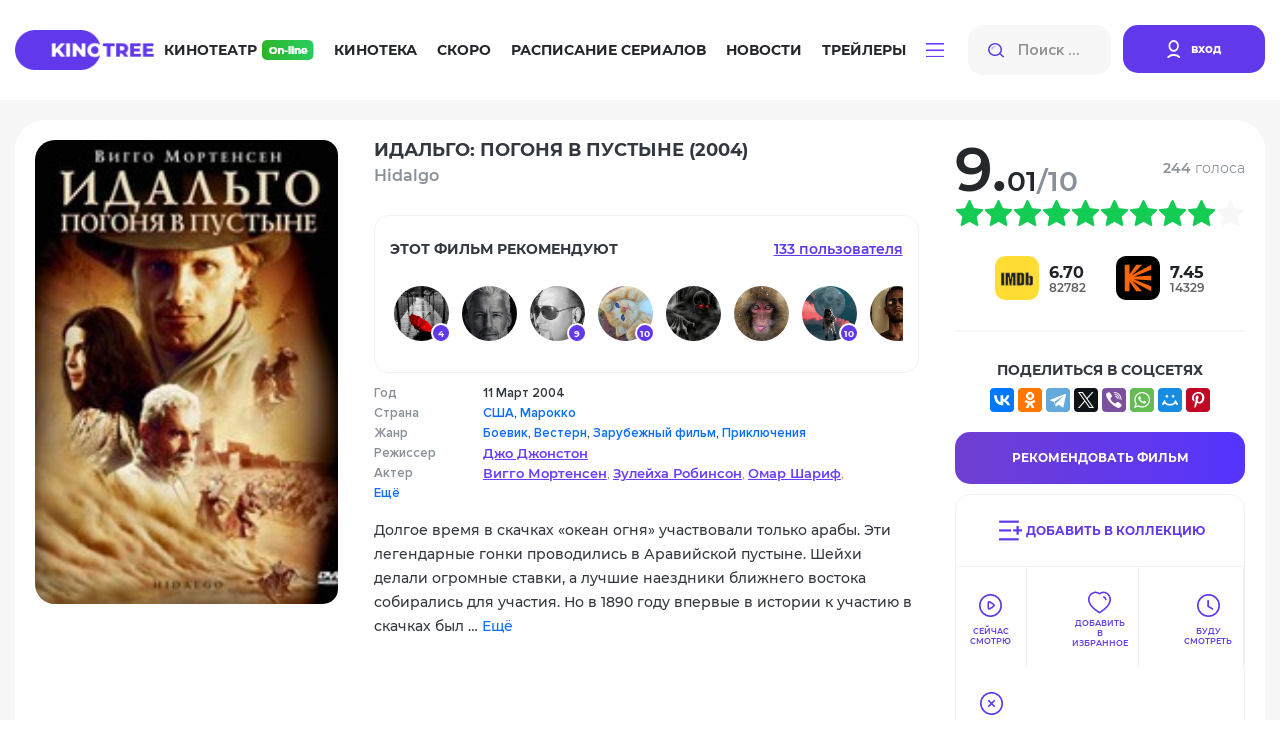

--- FILE ---
content_type: text/html; charset=utf-8
request_url: https://kinotree.ru/film/idalgo.html
body_size: 45433
content:
<!DOCTYPE html>
<html lang="ru">



<head>
	<meta charset="UTF-8">
	<meta http-equiv="X-UA-Compatible" content="IE=edge">
	<meta name="viewport" content="width=device-width, initial-scale=1.0">
	<title> Фильм Идальго: Погоня в пустыне  (2004) - KinoTree - твой проводник в увлекательном мире кино! Киножурнал и онлайн кинотеатр: новости, интересные факты о фильмах, живое общение на КиноТри</title>



	<link rel="stylesheet" href="https://media7.kinotree.ru/fixed1/fonts/font.css" />
	<link rel="stylesheet" href="https://media7.kinotree.ru/fixed1/fonts/fa-solid-900.woff2" />
	<link rel="stylesheet" href="https://media7.kinotree.ru/fixed1/libs/bootstrap/bootstrap.min.css" /> 
	<link rel="stylesheet" href="https://media7.kinotree.ru/fixed1/css/style.css?v=1.2" />


<!-- 
	<link rel="stylesheet" href="https://media7.kinotree.ru/fixed1/libs/jquery/jquery-ui.css" />
-->

	
<meta property="og:type" content="video.movie"/><meta property="og:title" content="Идальго: Погоня в пустыне  (2004) (Hidalgo)"/><meta name="description" content="Долгое время в скачках «океан огня» участвовали только арабы. Эти легендарные скачки проводились в Аравийской пустыне, шейки делали огромные ставки, лучшие наездники ближнего востока собирались для участия в этих скачках. …" /><meta property="og:description" content="Долгое время в скачках «океан огня» участвовали только арабы. Эти легендарные скачки проводились в Аравийской пустыне, шейки делали огромные ставки, лучшие наездники ближнего востока собирались для участия в этих скачках. …" /><meta name="keywords" content="Идальго: Погоня в пустыне  Hidalgo" /><link rel="canonical" href="/film/idalgo.html" /><link rel='image_src' href='https://media7.kinotree.ru/files/s1/lr/mi/idalgo.jpg'/><meta property="og:image" content="https://media7.kinotree.ru/files/s1/lr/mi/idalgo.jpg"/><meta itemprop="genre" content="Боевик||Вестерн||Зарубежный фильм||Приключения"/>


	<script type="text/javascript">var SITE_READONLY=true, USER_ID=0, USER_UPDATED=0, IS_AUTHENTICATED=false, IS_STAFF=false, ip_perms={"MemberIP": "18.222.4.55", "countrie": "us", "IP_DENY": true, "IS_US": true}, perms=["do_login", "no_post_add"], social=[["facebook.com", "facebook"], ["Яндекс", "yandex"], ["Google.com", "google"], ["vk", "vk"], ["Яндекс", "yandex"]];</script>



	<meta name="yandex-verification" content="905fa9e2b71b6d39" />

	<!-- start 1748  --><script async src="https://yandex.ru/ads/system/header-bidding.js"></script><script>
const dcJs = document.createElement('script'); 
dcJs.src = "https://ads.digitalcaramel.com/js/kinotree.ru.js?ts="+new Date().getTime();
dcJs.async = true;
document.head.appendChild(dcJs);
</script><script>window.yaContextCb = window.yaContextCb || [] </script><script async src="https://yandex.ru/ads/system/context.js"></script><!-- 1748  --><!-- start 1757  --><!-- Yandex.RTB --><script>window.yaContextCb=window.yaContextCb||[]</script><script src="https://yandex.ru/ads/system/context.js" async></script><!-- 1757  --><!-- start 1756  --><!-- Yandex.RTB R-A-4375457-1 --><script>
window.yaContextCb.push(()=>{
	Ya.Context.AdvManager.render({
		"blockId": "R-A-4375457-1",
		"type": "floorAd",
		"platform": "touch"
	})
})
</script><!-- 1756  -->



</head>

<body>






<center><!-- start 1751  --><!-- Yandex.RTB R-A-3560790-5 --><script>
window.yaContextCb.push(()=>{
	Ya.Context.AdvManager.render({
		"blockId": "R-A-3560790-5",
		"type": "fullscreen",
		"platform": "touch"
	})
})
</script><!-- 1751  --></center>


	<div class="wrapper view_mode-tile ">

		
		<header class="header">
			<div class="container">
				<div class="inner row" id="user_menu">

					<!-- гость  --><div class="col-lg-1"><a class="header__logo" href="/"><img class="header__logoimg" src="https://media7.kinotree.ru/fixed1/images/logo.png" alt="logo"></a></div><div class="col-lg-8"><nav class="header__nav"><ul class="header__navlist"><li class="header__navlist-item"><a href="/online/" class="navlist-link  navlist-link--online">Кинотеатр <img class="header__online-img" src="https://media7.kinotree.ru/fixed1/images/online-img.png" alt="image"></a></li><li class="header__navlist-item"><a href="/list/" class="navlist-link">Кинотека</a></li><li class="header__navlist-item"><a href="/comingsoon/soon/" class="navlist-link">Скоро</a></li><li class="header__navlist-item"><a href="/schedule/" class="navlist-link">Расписание сериалов</a></li><li class="header__navlist-item"><a href="/article/" class="navlist-link">Новости</a></li><li class="header__navlist-item"><a href="/trailers/" class="navlist-link">Трейлеры</a></li><li class="header__navlist-item dropdown"><a href="#" class="navlist-link navlist-link--btn" role="button"
						data-bs-toggle="dropdown" aria-expanded="false"><img class="burgerbtn" src="https://media7.kinotree.ru/fixed1/images/burger-btn.svg" alt="image"></a><ul class="dropdown-menu" aria-labelledby="dropdownMenuButton1"><li class="item-mobile menu__logo"><div class="close"></div></li><li class="item-mobile"><h3>Меню</h3></li><li class="item-mobile"><a href="/online/" class="dropdown-item navlist-link--online">Кинотеатр <img class="header__online-img" src="https://media7.kinotree.ru/fixed1/images/online-img.png" alt="image"></a></li><li class="item-mobile"><a href="/list/" class="dropdown-item">Кинотека</a></li><li class="item-mobile"><a href="/comingsoon/soon/" class="dropdown-item">Скоро</a></li><li class="item-mobile"><a href="/schedule/" class="dropdown-item">Расписание сериалов</a></li><li class="item-mobile"><a href="/article/" class="dropdown-item">Новости</a></li><li class="item-mobile"><a href="/trailers/" class="dropdown-item">Трейлеры</a></li><li class="item-mobile"><hr class="dropdown-divider"/></li><li><a class="dropdown-item" href='/list/'>Все новинки</a></li><li><a class="dropdown-item" href='/releases/date/'>Выходили в кино</a></li><li><hr class="dropdown-divider"/></li><li><a class="dropdown-item" href="/favorite/public/">Коллекции</a></li><li><a class="dropdown-item" href="/review/latest/">Рецензии</a></li><li><a class="dropdown-item" href="/award/">Награды и кинопремии</a></li><li><a class="dropdown-item" href="/tags/">Подборки</a></li><li><a class="dropdown-item" href="/edition/">Антологии</a></li></ul></li></ul></nav></div><div class="col-lg-3"><noindex><div class="header__searchlogin"><div class="header__search"><input class="header__search-input input_small" type="search" name="search" placeholder="Поиск ..." autocomplete="off"><button class="header__search-btn search-btn" type="button"><img src="https://media7.kinotree.ru/fixed1/images/search-icon.svg" alt="image"></button><img src="https://media7.kinotree.ru/fixed1/images/search-icon.svg"  class="header__search-mobile"></div><div class="header__login"><a class="header__login-link" href="/user/login/" type="button" onclick="return open_login_dialog()"><img class="header__login-img" src="https://media7.kinotree.ru/fixed1/images/user-icon.svg" alt="image"><span class="header__login-text">вход</span></a></div></div></noindex></div><!-- логин --><noindex><div id='login_dialog' class='hidden' title=''><div class='form_wrap'><a class="header__login-link" href="/user/register/" type="button"><img class="header__login-img" src="https://media7.kinotree.ru/fixed1//images/user-icon.svg" alt="image"><span class="header__login-text">Зарегистрироваться</span></a></div><center>———— или ————</center><div class='form_wrap' id="user_login_wrap"><img  src="https://media7.kinotree.ru/fixed1/loading_dark.svg"/></div><div class='socialAuth' title='Авторизация через'></div><center>———— или ————</center><div class='form_wrap'><a href="/user/password_reset/">Забыли пароль?</a></div></div></noindex>
					
					
				</div>
				
				
									<div class="header__active_search row">
					<div class="col-lg-2">
						<a class="header__logo" href="#">
							<img class="header__logoimg" src="https://media7.kinotree.ru/fixed1/images/logo.png" alt="logo">
						</a>
					</div>
					<div class="col-lg-10">
						<div class="header__searchlogin">
							<div class="header__search">
								<input id="hidden_search" class="header__search-input input_big" type="search" name="search"
									placeholder="Поиск ...">
								<button class="header__search-btn search-btn" type="button">
									<img src="https://media7.kinotree.ru/fixed1/images/search-icon.svg" alt="image">
								</button>
								<a class="аdvancedsearchlink search-btn" href="/search/" onclick='return false'>Расширенный поиск</a>
							</div>
							<div class="header__user">
								
								<button type="button" class="btn-close header__close-link" aria-label="Close" data-dismiss="modal" aria-label="Закрыть"></button> 	
							</div>
						</div>
					</div>

				</div>
				

			</div>
		</header>
		

		
			<main class="main">
				<center><!-- start 1746  --><div id="adfox_16981498129726305"></div><script>
    window.yaContextCb.push(()=>{
        Ya.adfoxCode.createAdaptive({
            ownerId: 332443,
            containerId: 'adfox_16981498129726305',
            params: {
                p1: 'czvbg',
                p2: 'gxnb'
            }
        }, ['desktop', 'tablet'], {
            tabletWidth: 830,
            phoneWidth: 480,
            isAutoReloads: false
        })
    })
</script><script>
setInterval(function(){            
window.Ya.adfoxCode.reload('adfox_16981498129726305', {onlyIfWasVisible: true})
}, 30000);
</script><!-- 1746  --></center>

				

				
<section class="movie-main"><section class="movie-main__top"><div class="container film_controll film_controll_7308" obj_id="7308"><div class="cinemamaincontent__leftmiddle cinemamaincontent__leftmiddle--movie kinotekahor"><div class="cinemamaincontent__leftmiddleitem cinemamaincontent__leftmiddleitem--movie"><div class="cinemamaincontent__leftmiddleitemimg cinemamaincontent__leftmiddleitemimg--movie"><img src="https://media7.kinotree.ru/files/s1/lr/mi/idalgo.jpg" alt="image" /><div class="ui-controll"  obj_id="7308"></div></div><div class="cinemamaincontent__leftmiddleiteminfo cinemamaincontent__leftmiddleiteminfo--movie"><div class="cinemamaincontent__leftmiddleitemtitleblock"><h3 class="cinemamaincontent__leftmiddleitemtitle">
								Идальго: Погоня в пустыне  
								
									(2004)
								
								
								<p class="cinemamaincontent__leftmiddleitemsubtitle cinemamaincontent__leftmiddleitemsubtitle--movie">
									Hidalgo
									

								</p></h3></div><!-- start блок рекомендаций --><div class="movie-recommend"><div class="movie-recommend__top"><h5 class="movie-recommend__title">
			этот Фильм рекомендуют
		</h5><a class="movie-recommend__link" id="recommend_head">
			133 пользователя
		</a></div><div  class="movie-recommend__wrap" id="recommend_content"><ul class="movie-recommend__list"><li class="movie-recommend__list-item"><a class="movie-recommend__list-link" href="/profile/678121/" title='Мышь Белая :: оценка 4  :: смотреть все рекомендации'><span class="movie-recommend__list-img avatar" style="background-image: url(https://media7.kinotree.ru/files/s4/ic/md/myish-belaya.gif);"></span><span class="movie-recommend__counter"> 4 </span></a></li><li class="movie-recommend__list-item"><a class="movie-recommend__list-link" href="/profile/901487/" title='maxzar  :: смотреть все рекомендации'><span class="movie-recommend__list-img avatar" style="background-image: url(https://media7.kinotree.ru/files/s3/fs/ko/maxzar.jpg);"></span></a></li><li class="movie-recommend__list-item"><a class="movie-recommend__list-link" href="/profile/489608/" title='kodzi :: оценка 9  :: смотреть все рекомендации'><span class="movie-recommend__list-img avatar" style="background-image: url(https://media7.kinotree.ru/files/s2/bt/ak/kodzi.jpg);"></span><span class="movie-recommend__counter"> 9 </span></a></li><li class="movie-recommend__list-item"><a class="movie-recommend__list-link" href="/profile/127988/" title='Веснушка :: оценка 10  :: смотреть все рекомендации'><span class="movie-recommend__list-img avatar" style="background-image: url(https://media7.kinotree.ru/files/s2/ar/gm/vesnushka.jpg);"></span><span class="movie-recommend__counter"> 10 </span></a></li><li class="movie-recommend__list-item"><a class="movie-recommend__list-link" href="/profile/676414/" title='demonshadow  :: смотреть все рекомендации'><span class="movie-recommend__list-img avatar" style="background-image: url(https://media7.kinotree.ru/files/s1/qp/kk/demonshadow.jpg);"></span></a></li><li class="movie-recommend__list-item"><a class="movie-recommend__list-link" href="/profile/906561/" title='pa_leo_lit  :: смотреть все рекомендации'><span class="movie-recommend__list-img avatar" style="background-image: url(https://media7.kinotree.ru/files/s4/at/ax/vladimirs-veselovs.jpg);"></span></a></li><li class="movie-recommend__list-item"><a class="movie-recommend__list-link" href="/profile/905891/" title='ioneni79 :: оценка 10  :: смотреть все рекомендации'><span class="movie-recommend__list-img avatar" ></span><span class="movie-recommend__counter"> 10 </span></a></li><li class="movie-recommend__list-item"><a class="movie-recommend__list-link" href="/profile/403909/" title='Mad_Max :: оценка 10  :: смотреть все рекомендации'><span class="movie-recommend__list-img avatar" style="background-image: url(https://media7.kinotree.ru/files/s3/ls/oo/madmax.jpg);"></span><span class="movie-recommend__counter"> 10 </span></a></li><li class="movie-recommend__list-item"><a class="movie-recommend__list-link" href="/profile/672991/" title='drummer82 :: оценка 10  :: смотреть все рекомендации'><span class="movie-recommend__list-img avatar" style="background-image: url(https://media7.kinotree.ru/files/s3/iy/dm/drums1982.jpg);"></span><span class="movie-recommend__counter"> 10 </span></a></li><li class="movie-recommend__list-item"><a class="movie-recommend__list-link" href="/profile/849129/" title='Maggot  :: смотреть все рекомендации'><span class="movie-recommend__list-img avatar" style="background-image: url(https://media7.kinotree.ru/files/s2/fk/lo/maggot.gif);"></span></a></li><li class="movie-recommend__list-item"><a class="movie-recommend__list-link" href="/profile/696371/" title='ostrovski1  :: смотреть все рекомендации'><span class="movie-recommend__list-img avatar" style="background-image: url(https://media7.kinotree.ru/files/s2/si/ng/ostrovski1.jpg);"></span></a></li></ul><ul class="cinemamaincontent__leftbottom kinotekaonlinever paginator"></ul></div></div><div id='recommend_dialog' title="Этот фильм рекомендуют:" class="hidden">Всего рекомендаций <strong class='recommend_count'>133</strong><div id="recommend"></div></div><!-- end блок рекомендаций --><div class="cinemamaincontent__leftmiddlelistblock"><ul class="cinemamaincontent__leftmiddlelist"><li class="cinemamaincontent__leftmiddlelistitem">Год</li><li class="cinemamaincontent__leftmiddlelistitem">Страна</li><li class="cinemamaincontent__leftmiddlelistitem">Жанр</li><li class="cinemamaincontent__leftmiddlelistitem">Режиссер</li><li class="cinemamaincontent__leftmiddlelistitem">Актер</li><li class="cinemamaincontent__leftmiddlelistitem"><a href="#creators" id="creators_link">Ещё</a></li></ul><ul class="cinemamaincontent__leftmiddlelist"><li class="cinemamaincontent__leftmiddlelistitem bold">
									11 Март 2004 
									
										
								</li><li class="cinemamaincontent__leftmiddlelistitem bold"><a href='/list/video/?c=us' class='country'>США</a>, <a href='/list/video/?c=ma' class='country'>Марокко</a></li><li class="cinemamaincontent__leftmiddlelistitem bold"><a class='genre' href='/list/video/?g=action'>Боевик</a>, <a class='genre' href='/list/video/?g=western'>Вестерн</a>, <a class='genre' href='/list/video/?g=zarubezhnyj-film'>Зарубежный фильм</a>, <a class='genre' href='/list/video/?g=adventure'>Приключения</a></li><li class="cinemamaincontent__leftmiddlelistitem"><a class="cinemamaincontent__leftmiddlelistlink" href="/names/dzho-dzhonston/">Джо Джонстон</a></li><li class="cinemamaincontent__leftmiddlelistitem"><a class="cinemamaincontent__leftmiddlelistlink" href="/names/viggo-mortensen/">Вигго Мортенсен</a>, <a class="cinemamaincontent__leftmiddlelistlink" href="/names/zulejha-robinson/">Зулейха Робинсон</a>, <a class="cinemamaincontent__leftmiddlelistlink" href="/names/omar-sharif/">Омар Шариф</a>, <a class="cinemamaincontent__leftmiddlelistlink" href="/names/luiza-lombard/">Луиза Ломбард</a>, <a class="cinemamaincontent__leftmiddlelistlink" href="/names/adam-aleksi-mal/">Адам Алекси-Маль</a>, <a class="cinemamaincontent__leftmiddlelistlink" href="/names/said-tagmaui/">Саид Тагмауи</a>, <a class="cinemamaincontent__leftmiddlelistlink" href="/names/sajlas-karson/">Сайлас Карсон</a>, <a class="cinemamaincontent__leftmiddlelistlink" href="/names/harsh-najyar/">Харш Найяр</a>, <a class="cinemamaincontent__leftmiddlelistlink" href="/names/dzhk-simmons/">Дж.К. Симмонс</a>, <a class="cinemamaincontent__leftmiddlelistlink" href="/names/adoni-maropis/">Адони Маропис</a></li></ul></div><div class="cinemamaincontent__leftmiddleitemdesc">Долгое время в скачках «океан огня» участвовали только арабы. Эти легендарные гонки проводились в Аравийской пустыне. Шейхи делали огромные ставки, а лучшие наездники ближнего востока собирались для участия. Но в 1890 году впервые в истории к участию в скачках был … 
							<a href="#personnelfacts" id="personnelfacts_link">Ещё</a></div></div><div class="movie-right-widgets"><div class="estimate"><div class="estimate-score"><span class="num">9.01</span><span class="full-score">/10</span></div><div class="estimate-votes"><p class="votes-count"><span>244</span> голоса</p><div class="votes-action"><a class="vote_delete hidden" vote=0>Удалить оценку</a></div></div></div><ul class='star_rating' title='9.0063 из 10, голосов:244' id='raiting_film_7308' average='9.01' votes='244'><li class='current-rating' style='width:90%'>9.0063 из 10, голосов:244</li></ul><div class="movie-right-widgets__social-statistics"><div class="movie-right-widgets__social-statistics-item" title="Рейтинг IMDB"><div class="movie-right-widgets__social-statistics-img"><img src="https://media7.kinotree.ru/fixed1/images/imdb.svg" alt="IMDB" width="44" height="44"/></div><div class="movie-right-widgets__social-statistics-num"><h6 class="movie-right-widgets__social-statistics-float">6.70</h6><p class="movie-right-widgets__social-statistics-int">82782</p></div></div><div class="movie-right-widgets__social-statistics-item" title="Рейтинг КиноПоиска"><div class="movie-right-widgets__social-statistics-img"><img src="https://media7.kinotree.ru/fixed1/images/kinopoisk.svg" alt="КиноПоиска"  width="44" height="44"/></div><div class="movie-right-widgets__social-statistics-num"><h6 class="movie-right-widgets__social-statistics-float">7.45</h6><p class="movie-right-widgets__social-statistics-int">14329</p></div></div></div><div class="movie-right-widgets__social-net"><h5 class="movie-right-widgets__social-title">поделиться в соцсетях</h5><script async src="https://yastatic.net/share2/share.js"></script><center><div class="ya-share2" data-curtain data-services="vkontakte,facebook,odnoklassniki,telegram,twitter,viber,whatsapp,moimir,pinterest" data-image:pinterest="https://media7.kinotree.ru/files/s1/lr/mi/idalgo.jpg" data-title="Идальго: Погоня в пустыне   / Hidalgo" data-description="Долгое время в скачках «океан огня» участвовали только арабы. Эти легендарные скачки проводились в Аравийской пустыне, шейки делали огромные ставки, лучшие наездники ближнего востока собирались для участия в этих скачках. …"></div></center></div><div class="movie-right-widgets__recommend-series"><a class="recommend"  mode="recommend">Рекомендовать Фильм</a></div><ul class="movie-right-widgets__actions favorite_controll"><li><a class="fav_link movie-right-widgets__action-link--to-collection  to-collection" mode="to-collection"><span>Добавить в коллекцию</span></a></li><li><a class="fav_link look" mode="look"><span>Сейчас Смотрю</span></a></li><li><a class="fav_link favorite" mode="favorite"><span>добавить в избранное</span></a></li><li><a class="fav_link wishlist" mode="wishlist"><span>Буду смотреть</span></a></li><li><a class="fav_link notcare" mode="notcare"><span>Не Буду смотреть</span></a></li></ul></div></div></div></div></section><center></center><section class="movie-main__tabs"><div class="container"><div class="movie-main__tabs-inner"><ul class="nav nav-tabs movie-main__tab-header" id="myTab2" role="tablist"><li class="nav-item" role="presentation"><button type="button" role="tab" data-bs-toggle="tab" aria-selected="true"  data-bs-target="#trailerswatch" id="trailerswatch-tab" class="movie-main__tab-nav-link nav-link active"> Смотреть <img src="https://media7.kinotree.ru/fixed1/images/online-img2.png" alt="image" /></button></li><li class="nav-item" role="presentation"><button type="button" role="tab" data-bs-toggle="tab" aria-selected="false" data-bs-target="#creators" id="creators-tab" class="movie-main__tab-nav-link nav-link">Создатели</button></li><li class="nav-item" role="presentation"><button type="button" role="tab" data-bs-toggle="tab" aria-selected="false" data-bs-target="#reviews" id="reviews-tab"	class="movie-main__tab-nav-link nav-link disabled" >Рецензии </button></li><li class="nav-item" role="presentation"><button type="button" role="tab" data-bs-toggle="tab" aria-selected="false" data-bs-target="#personnelfacts" id="personnelfacts-tab" class="movie-main__tab-nav-link nav-link">Кадры и факты</button></li><li class="nav-item" role="presentation"><button type="button" role="tab" data-bs-toggle="tab" aria-selected="false" data-bs-target="#news" id="news-tab" class="movie-main__tab-nav-link nav-link disabled" >Новости </button></li><li class="nav-item" role="presentation"><button type="button" role="tab" data-bs-toggle="tab" aria-selected="false" data-bs-target="#similar" id="similar-tab" class="movie-main__tab-nav-link nav-link">Похожие</button></li><li class="nav-item" role="presentation"><button type="button" role="tab" data-bs-toggle="tab" aria-selected="false" data-bs-target="#comments" id="comments-tab" class="movie-main__tab-nav-link nav-link">Отзывы <span class="movie-main__counter">106</span></button></li><li class="nav-item" role="presentation"><button type="button" role="tab" data-bs-toggle="tab" aria-selected="false" data-bs-target="#seriescollections" id="seriescollections-tab" class="movie-main__tab-nav-link nav-link">Фильм в коллекциях <span class="movie-main__counter">24</span></button></li><li class="nav-item" role="presentation"><button type="button" role="tab" data-bs-toggle="tab" aria-selected="false" data-bs-target="#awards" id="awards-tab" class="movie-main__tab-nav-link nav-link disabled">Награды </button></li></ul><div class="tab-content movie-main__tab-body" id="myTabContent"><div class="tab-pane fade show active movie-main__tab-body-item" id="trailerswatch" role="tabpanel" aria-labelledby="trailerswatch-tab"><div class="movie-main__tab-watchonline"><h3 class="movie-main__tab-title section-title">
		Смотреть
		<img src="https://media7.kinotree.ru/fixed1/images/online-img2.png" alt="image" /></h3><noindex><ul class="movie-main__tab-search-engines"><li class="movie-main__tab-engine-item"><a class="movie-main__tab-engine-link" href="https://yandex.ru/video/search?text=Идальго: Погоня в пустыне  (2004) смотреть онлайн&amp;duration=long" target="_blank"><img class="movie-main__tab-engine-img" src="https://media7.kinotree.ru/fixed1/images/yandex-img.png" alt="Y"/>
				Найти в Yandex
			</a></li><li class="movie-main__tab-engine-item"><a class="movie-main__tab-engine-link" href="https://www.google.com/?q=Идальго: Погоня в пустыне  (2004) смотреть онлайн&amp;tbm=vid&amp;tbs=dur:l" target="_blank"><img class="movie-main__tab-engine-img"	src="https://media7.kinotree.ru/fixed1/images/google-img.png" alt="G"/>
				Найти в Gooogle
			</a></li></noindex></ul></div><div class="movie-main__tab-comments"><h3 class="movie-main__tab-title section-title">Популярные отзывы</h3><div class="user-action"><div class="user-action__item post-wrap" id="po_2364317"><div class="user-action__img-link"><a href="/profile/282117/" target="_blank" class="user-link"><div class="img" style="background-image: url(https://media7.kinotree.ru/files/s1/rv/ml/kajl-riz.jpg)"></div></a></div><div class="user-action__content"><div class="user-action__content-top"><div class="user-action__content-info" obj_id='282117'><h6 class="user-action__content-name">Miсhail</h6><p class="user-action__date-time"  post_date='01/18/2015 17:24:36 GMT+0200'>18.01.2015, 17:24</p></div><div class="user-action__edits comment_karma" obj_id="2364317"><div class="good" title="Комментарий полезный">2</div><div class="bad" title="Комментарий беcполезный">0</div></div></div><p class="user-action__user-comment">Прекрасный легкий приключенческий фильм о дружбе человека и лошади. Рекомендую к семейному просмотру.</p></div></div><div class="user-action__item post-wrap" id="po_2990992"><div class="user-action__img-link"><a href="/profile/489608/" target="_blank" class="user-link"><div class="img" style="background-image: url(https://media7.kinotree.ru/files/s2/bt/ak/kodzi.jpg)"></div></a></div><div class="user-action__content"><div class="user-action__content-top"><div class="user-action__content-info" obj_id='489608'><h6 class="user-action__content-name">kodzi</h6><p class="user-action__date-time"  post_date='02/01/2023 19:59:04 GMT+0200'>01.02.2023, 19:59</p></div><div class="user-action__edits comment_karma" obj_id="2990992"><div class="good" title="Комментарий полезный">2</div><div class="bad" title="Комментарий беcполезный">0</div></div></div><p class="user-action__user-comment">раньше, как появился фильм и потом... как то проходил мимо него... а фильму почти 20 лет. <br />и вот посмотрел...<br />огромное удовольствие под конец мурашки бегали <br />Замечательный фильм</p></div></div><div class="user-action__item post-wrap" id="po_2826517"><div class="user-action__img-link"><a href="/profile/822381/" target="_blank" class="user-link"><div class="img" style="background-image: url(https://media7.kinotree.ru/files/s4/ym/uj/smotrovoj.gif)"></div></a></div><div class="user-action__content"><div class="user-action__content-top"><div class="user-action__content-info" obj_id='822381'><h6 class="user-action__content-name">СМОТРОВОЙ</h6><p class="user-action__date-time"  post_date='06/25/2019 11:43:15 GMT+0200'>25.06.2019, 11:43</p></div><div class="user-action__edits comment_karma" obj_id="2826517"><div class="good" title="Комментарий полезный">1</div><div class="bad" title="Комментарий беcполезный">0</div></div></div><p class="user-action__user-comment"><b>Сценарий простенький, фильм симпатичный.<br />Посмотрел с удовольствием.<br />Для досуга самое оно!</b></p></div></div></div><div class="margin"><center><div class="button gren_search" id="comments_link">Показать все комментарии</div></center></div></div></div><div class="tab-pane fade movie-main__tab-body-item" id="creators" role="tabpanel" aria-labelledby="creators-tab"><div class="creators-tab-body"><h3 class="movie-tab-title">Создатели</h3><ul class="tab-list"><li class="tab-list__item"><a class="tab-list__link" href="#creators-1">
					Режиссер
				</a></li><li class="tab-list__item"><a class="tab-list__link" href="#creators-3">
					В ролях
				</a></li><li class="tab-list__item"><a class="tab-list__link" href="#creators-2">
					Продюсеры
				</a></li><li class="tab-list__item"><a class="tab-list__link" href="#creators-8">
					Сценарий
				</a></li><li class="tab-list__item"><a class="tab-list__link" href="#creators-9">
					Оператор
				</a></li><li class="tab-list__item"><a class="tab-list__link" href="#creators-10">
					Композитор
				</a></li><li class="tab-list__item"><a class="tab-list__link" href="#creators-11">
					Художники
				</a></li><li class="tab-list__item"><a class="tab-list__link" href="#creators-12">
					Монтаж
				</a></li></ul><a id="creators-1"><h4>Режиссер</h4></a><div class="creators" id="creators-1" ><a	class="creators__item" href="/names/dzho-dzhonston/" itemprop="actor" title="Джо Джонстон - Смотреть фильмографию"><div class="creators__img empty_celebrity_1"><img class="celebrity_img"   src="https://media7.kinotree.ru/fixed1/loading.svg" data-src="https://media7.kinotree.ru/files/s1/da/bb/cache/dzho-dzhonston_152_235.jpg" /></div><div class="creators__info"><h5 class="creators__name-ru">Джо Джонстон</h5><p class="creators__name-en"> (Joe Johnston)</p></div></a></div><a id="creators-3"><h4>В ролях</h4></a><div class="creators" id="creators-3" ><a	class="creators__item" href="/names/viggo-mortensen/" itemprop="actor" title="Вигго Мортенсен - Смотреть фильмографию"><div class="creators__img empty_celebrity_1"><img class="celebrity_img"   src="https://media7.kinotree.ru/fixed1/loading.svg" data-src="https://media7.kinotree.ru/files/s3/af/id/cache/1266c8ed3e7720b879aefd192d26c2_152_235.jpg" /></div><div class="creators__info"><h5 class="creators__name-ru">Вигго Мортенсен <sub>в роли</sub> Фрэнк Хопкинс</h5><p class="creators__name-en"> (Viggo Mortensen)</p></div></a><a	class="creators__item" href="/names/zulejha-robinson/" itemprop="actor" title="Зулейха Робинсон - Смотреть фильмографию"><div class="creators__img empty_celebrity_2"><img class="celebrity_img"   src="https://media7.kinotree.ru/fixed1/loading.svg" data-src="https://media7.kinotree.ru/files/s4/vq/oz/cache/iphone36011659_152_235.jpg" /></div><div class="creators__info"><h5 class="creators__name-ru">Зулейха Робинсон <sub>в роли</sub> Jazira</h5><p class="creators__name-en"> (Zuleikha Robinson)</p></div></a><a	class="creators__item" href="/names/omar-sharif/" itemprop="actor" title="Омар Шариф - Смотреть фильмографию"><div class="creators__img empty_celebrity_1"><img class="celebrity_img"   src="https://media7.kinotree.ru/fixed1/loading.svg" data-src="https://media7.kinotree.ru/files/s4/zz/kx/cache/11731305_152_235.jpg" /></div><div class="creators__info"><h5 class="creators__name-ru">Омар Шариф <sub>в роли</sub> Шейх</h5><p class="creators__name-en"> (Omar Sharif)</p></div></a><a	class="creators__item" href="/names/luiza-lombard/" itemprop="actor" title="Луиза Ломбард - Смотреть фильмографию"><div class="creators__img empty_celebrity_2"><img class="celebrity_img"   src="https://media7.kinotree.ru/fixed1/loading.svg" data-src="https://media7.kinotree.ru/files/s1/kq/fw/cache/iphone36045018_152_235.jpg" /></div><div class="creators__info"><h5 class="creators__name-ru">Луиза Ломбард <sub>в роли</sub> Lady Anne Davenport</h5><p class="creators__name-en"> (Louise Lombard)</p></div></a><a	class="creators__item" href="/names/adam-aleksi-mal/" itemprop="actor" title="Адам Алекси-Маль - Смотреть фильмографию"><div class="creators__img empty_celebrity_1"><img class="celebrity_img"   src="https://media7.kinotree.ru/fixed1/loading.svg" data-src="https://media7.kinotree.ru/files/s4/rl/fs/cache/adam-aleksi-mal_152_235.tmp" /></div><div class="creators__info"><h5 class="creators__name-ru">Адам Алекси-Маль <sub>в роли</sub> Aziz</h5><p class="creators__name-en"> (Adam Alexi-Malle)</p></div></a><a	class="creators__item" href="/names/said-tagmaui/" itemprop="actor" title="Саид Тагмауи - Смотреть фильмографию"><div class="creators__img empty_celebrity_1"><img class="celebrity_img"   src="https://media7.kinotree.ru/fixed1/loading.svg" data-src="https://media7.kinotree.ru/files/s2/og/iv/cache/iphone36021041_152_235.jpg" /></div><div class="creators__info"><h5 class="creators__name-ru">Саид Тагмауи <sub>в роли</sub> Prince Bin Al Reeh</h5><p class="creators__name-en"> (Sa&amp;iuml;d Taghmaoui)</p></div></a><a	class="creators__item" href="/names/sajlas-karson/" itemprop="actor" title="Сайлас Карсон - Смотреть фильмографию"><div class="creators__img empty_celebrity_1"><img class="celebrity_img"   src="https://media7.kinotree.ru/fixed1/loading.svg" data-src="https://media7.kinotree.ru/files/s1/ms/ne/cache/24293_152_235.jpg" /></div><div class="creators__info"><h5 class="creators__name-ru">Сайлас Карсон <sub>в роли</sub> Katib</h5><p class="creators__name-en"> (Silas Carson)</p></div></a><a	class="creators__item" href="/names/harsh-najyar/" itemprop="actor" title="Харш Найяр - Смотреть фильмографию"><div class="creators__img empty_celebrity_1"><img class="celebrity_img"   src="https://media7.kinotree.ru/fixed1/loading.svg" data-src="https://media7.kinotree.ru/files/s3/ps/wl/cache/harsh-najyar_152_235.tmp" /></div><div class="creators__info"><h5 class="creators__name-ru">Харш Найяр <sub>в роли</sub> Yusef</h5><p class="creators__name-en"> (Harsh Nayyar)</p></div></a><a	class="creators__item" href="/names/dzhk-simmons/" itemprop="actor" title="Дж.К. Симмонс - Смотреть фильмографию"><div class="creators__img empty_celebrity_1"><img class="celebrity_img"   src="https://media7.kinotree.ru/fixed1/loading.svg" data-src="https://media7.kinotree.ru/files/s4/rl/hb/cache/jponw5fugs5h8abce7h5obm04tm_152_235.jpg" /></div><div class="creators__info"><h5 class="creators__name-ru">Дж.К. Симмонс <sub>в роли</sub> Buffalo Bill Cody</h5><p class="creators__name-en"> (J.K. Simmons)</p></div></a><a	class="creators__item" href="/names/adoni-maropis/" itemprop="actor" title="Адони Маропис - Смотреть фильмографию"><div class="creators__img empty_celebrity_1"><img class="celebrity_img"   src="https://media7.kinotree.ru/fixed1/loading.svg" data-src="https://media7.kinotree.ru/files/s2/ro/sh/cache/adoni-maropis_152_235.jpg" /></div><div class="creators__info"><h5 class="creators__name-ru">Адони Маропис <sub>в роли</sub> Sakr</h5><p class="creators__name-en"> (Adoni Maropis)</p></div></a><a	class="creators__item" href="/names/viktor-telmadzh/" itemprop="actor" title="Виктор Толмедж - Смотреть фильмографию"><div class="creators__img empty_celebrity_1"><img class="celebrity_img"   src="https://media7.kinotree.ru/fixed1/loading.svg" data-src="https://media7.kinotree.ru/files/s2/gm/vo/cache/viktor-telmadzh_152_235.tmp" /></div><div class="creators__info"><h5 class="creators__name-ru">Виктор Толмедж <sub>в роли</sub> Rau Rasmussen</h5><p class="creators__name-en"> (Victor Talmadge)</p></div></a><a	class="creators__item" href="/names/piter-mensa/" itemprop="actor" title="Питер Менса - Смотреть фильмографию"><div class="creators__img empty_celebrity_1"><img class="celebrity_img"   src="https://media7.kinotree.ru/fixed1/loading.svg" data-src="https://media7.kinotree.ru/files/s4/sz/qr/cache/iphone36014925_152_235.jpg" /></div><div class="creators__info"><h5 class="creators__name-ru">Питер Менса <sub>в роли</sub> Jaffa</h5><p class="creators__name-en"> (Peter Mensah)</p></div></a><a	class="creators__item" href="/names/dzhoshua-vulf-koulmen/" itemprop="actor" title="Джошуа Вулф Коулмен - Смотреть фильмографию"><div class="creators__img empty_celebrity_0"></div><div class="creators__info"><h5 class="creators__name-ru">Джошуа Вулф Коулмен</h5><p class="creators__name-en"> (Joshua Wolf Coleman)</p></div></a><a	class="creators__item" href="/names/frenki-mvangi/" itemprop="actor" title="Фрэнки Мванги - Смотреть фильмографию"><div class="creators__img empty_celebrity_0"></div><div class="creators__info"><h5 class="creators__name-ru">Фрэнки Мванги</h5><p class="creators__name-en"> (Franky Mwangi)</p></div></a><a	class="creators__item" href="/names/flojd-red-krou-uestermen/" itemprop="actor" title="Флойд «Ред Кроу» Уэстермен - Смотреть фильмографию"><div class="creators__img empty_celebrity_1"><img class="celebrity_img"   src="https://media7.kinotree.ru/fixed1/loading.svg" data-src="https://media7.kinotree.ru/files/s3/gl/wi/cache/flojd-red-krou-uestermen_152_235.jpg" /></div><div class="creators__info"><h5 class="creators__name-ru">Флойд «Ред Кроу» Уэстермен</h5><p class="creators__name-en"> (Floyd &#x27;Red Crow&#x27; Westerman)</p></div></a><a	class="creators__item" href="/names/elizabet-berridzh/" itemprop="actor" title="Элизабет Берридж - Смотреть фильмографию"><div class="creators__img empty_celebrity_2"><img class="celebrity_img"   src="https://media7.kinotree.ru/fixed1/loading.svg" data-src="https://media7.kinotree.ru/files/s2/ag/dd/cache/elizabet-berridzh_152_235.jpg" /></div><div class="creators__info"><h5 class="creators__name-ru">Элизабет Берридж</h5><p class="creators__name-en"> (Elizabeth Berridge)</p></div></a><a	class="creators__item" href="/names/si-tomas-hauell/" itemprop="actor" title="Си Томас Хауэлл - Смотреть фильмографию"><div class="creators__img empty_celebrity_1"><img class="celebrity_img"   src="https://media7.kinotree.ru/fixed1/loading.svg" data-src="https://media7.kinotree.ru/files/s2/ir/hk/cache/iphone3603878_152_235.jpg" /></div><div class="creators__info"><h5 class="creators__name-ru">Си Томас Хауэлл <sub>в роли</sub> Preston Webb</h5><p class="creators__name-en"> (C. Thomas Howell)</p></div></a><a	class="creators__item" href="/names/stiven-rimkus/" itemprop="actor" title="Стивен Римкус - Смотреть фильмографию"><div class="creators__img empty_celebrity_1"></div><div class="creators__info"><h5 class="creators__name-ru">Стивен Римкус <sub>в роли</sub> Military Cistern Lieutenant</h5><p class="creators__name-en"> (Stevan Rimkus)</p></div></a><a	class="creators__item" href="/names/dzherri-hardin/" itemprop="actor" title="Джерри Хардин - Смотреть фильмографию"><div class="creators__img empty_celebrity_1"><img class="celebrity_img"   src="https://media7.kinotree.ru/fixed1/loading.svg" data-src="https://media7.kinotree.ru/files/s4/lg/gr/cache/dzherri-hardin_152_235.jpg" /></div><div class="creators__info"><h5 class="creators__name-ru">Джерри Хардин <sub>в роли</sub> Nate Salisbury</h5><p class="creators__name-en"> (Jerry Hardin)</p></div></a><a	class="creators__item" href="/names/frenk-kollison/" itemprop="actor" title="Фрэнк Коллисон - Смотреть фильмографию"><div class="creators__img empty_celebrity_1"><img class="celebrity_img"   src="https://media7.kinotree.ru/fixed1/loading.svg" data-src="https://media7.kinotree.ru/files/s1/sl/ac/cache/iphone36018687_152_235.jpg" /></div><div class="creators__info"><h5 class="creators__name-ru">Фрэнк Коллисон <sub>в роли</sub> Texas Jack</h5><p class="creators__name-en"> (Frank Collison)</p></div></a><a	class="creators__item" href="/names/kris-ouen/" itemprop="actor" title="Крис Оуэн - Смотреть фильмографию"><div class="creators__img empty_celebrity_1"><img class="celebrity_img"   src="https://media7.kinotree.ru/fixed1/loading.svg" data-src="https://media7.kinotree.ru/files/s2/cl/dl/cache/kris-ouen_152_235.jpg" /></div><div class="creators__info"><h5 class="creators__name-ru">Крис Оуэн</h5><p class="creators__name-en"> (Chris Owen)</p></div></a><a	class="creators__item" href="/names/marshall-manesh/" itemprop="actor" title="Маршалл Манеш - Смотреть фильмографию"><div class="creators__img empty_celebrity_1"><img class="celebrity_img"   src="https://media7.kinotree.ru/fixed1/loading.svg" data-src="https://media7.kinotree.ru/files/s1/ga/wg/cache/iphone36035949_152_235.jpg" /></div><div class="creators__info"><h5 class="creators__name-ru">Маршалл Манеш <sub>в роли</sub> Camel Skinner</h5><p class="creators__name-en"> (Marshall Manesh)</p></div></a><a	class="creators__item" href="/names/filip-saunding-sajds/" itemprop="actor" title="Филип Саундинг Сайдс - Смотреть фильмографию"><div class="creators__img empty_celebrity_0"></div><div class="creators__info"><h5 class="creators__name-ru">Филип Саундинг Сайдс</h5><p class="creators__name-en"> (Philip Sounding Sides)</p></div></a><a	class="creators__item" href="/names/dzhordzh-gerdes/" itemprop="actor" title="Джордж Гердес - Смотреть фильмографию"><div class="creators__img empty_celebrity_1"><img class="celebrity_img"   src="https://media7.kinotree.ru/fixed1/loading.svg" data-src="https://media7.kinotree.ru/files/s3/lz/yc/cache/dzhordzh-gerdes_152_235.tmp" /></div><div class="creators__info"><h5 class="creators__name-ru">Джордж Гердес <sub>в роли</sub> Major Whitside</h5><p class="creators__name-en"> (George Gerdes)</p></div></a><a	class="creators__item" href="/names/tod-kimsi/" itemprop="actor" title="Тод Кимси - Смотреть фильмографию"><div class="creators__img empty_celebrity_0"></div><div class="creators__info"><h5 class="creators__name-ru">Тод Кимси</h5><p class="creators__name-en"> (Todd Kimsey)</p></div></a><a	class="creators__item" href="/names/edna-nyu-rajder-veber/" itemprop="actor" title="Эдна Нью Райдер Вебер - Смотреть фильмографию"><div class="creators__img empty_celebrity_0"></div><div class="creators__info"><h5 class="creators__name-ru">Эдна Нью Райдер Вебер</h5><p class="creators__name-en"> (Ednah New Rider Weber)</p></div></a><a	class="creators__item" href="/names/adam-ozturk/" itemprop="actor" title="Адам Озтурк - Смотреть фильмографию"><div class="creators__img empty_celebrity_0"></div><div class="creators__info"><h5 class="creators__name-ru">Адам Озтурк</h5><p class="creators__name-en"> (Adam Ozturk)</p></div></a><a	class="creators__item" href="/names/dzhon-proski/" itemprop="actor" title="Джон Проски - Смотреть фильмографию"><div class="creators__img empty_celebrity_1"><img class="celebrity_img"   src="https://media7.kinotree.ru/fixed1/loading.svg" data-src="https://media7.kinotree.ru/files/s3/cr/ik/cache/dzhon-proski_152_235.jpg" /></div><div class="creators__info"><h5 class="creators__name-ru">Джон Проски</h5><p class="creators__name-en"> (John Prosky)</p></div></a><a	class="creators__item" href="/names/majkl-kenavan/" itemprop="actor" title="Майкл Кэнаван - Смотреть фильмографию"><div class="creators__img empty_celebrity_0"></div><div class="creators__info"><h5 class="creators__name-ru">Майкл Кэнаван</h5><p class="creators__name-en"> (Michael Canavan)</p></div></a><a	class="creators__item" href="/names/devid-midfander/" itemprop="actor" title="Дэвид Мидфандер - Смотреть фильмографию"><div class="creators__img empty_celebrity_1"><img class="celebrity_img"   src="https://media7.kinotree.ru/fixed1/loading.svg" data-src="https://media7.kinotree.ru/files/s2/er/cm/cache/devid-midfander_152_235.tmp" /></div><div class="creators__info"><h5 class="creators__name-ru">Дэвид Мидфандер <sub>в роли</sub> Black Coyote</h5><p class="creators__name-en"> (David Midthunder)</p></div></a><a	class="creators__item" href="/names/li-trotter/" itemprop="actor" title="Ли Троттер - Смотреть фильмографию"><div class="creators__img empty_celebrity_0"></div><div class="creators__info"><h5 class="creators__name-ru">Ли Троттер</h5><p class="creators__name-en"> (Lee Trotter)</p></div></a><a	class="creators__item" href="/names/dejv-florek/" itemprop="actor" title="Дэйв Флорек - Смотреть фильмографию"><div class="creators__img empty_celebrity_1"><img class="celebrity_img"   src="https://media7.kinotree.ru/fixed1/loading.svg" data-src="https://media7.kinotree.ru/files/s1/md/ee/cache/dejv-florek_152_235.tmp" /></div><div class="creators__info"><h5 class="creators__name-ru">Дэйв Флорек</h5><p class="creators__name-en"> (Dave Florek)</p></div></a><a	class="creators__item" href="/names/dzheff-kober/" itemprop="actor" title="Джефф Кобер - Смотреть фильмографию"><div class="creators__img empty_celebrity_1"><img class="celebrity_img"   src="https://media7.kinotree.ru/fixed1/loading.svg" data-src="https://media7.kinotree.ru/files/s4/oz/vy/cache/iphone36014100_152_235.jpg" /></div><div class="creators__info"><h5 class="creators__name-ru">Джефф Кобер <sub>в роли</sub> Sergeant at Wounded Knee</h5><p class="creators__name-en"> (Jeff Kober)</p></div></a><a	class="creators__item" href="/names/sem-sako/" itemprop="actor" title="Сэм Сако - Смотреть фильмографию"><div class="creators__img empty_celebrity_0"></div><div class="creators__info"><h5 class="creators__name-ru">Сэм Сако</h5><p class="creators__name-en"> (Sam Sako)</p></div></a><a	class="creators__item" href="/names/teamir-suini/" itemprop="actor" title="Те’Амир Суини - Смотреть фильмографию"><div class="creators__img empty_celebrity_0"></div><div class="creators__info"><h5 class="creators__name-ru">Те’Амир Суини</h5><p class="creators__name-en"> (Te&#x27;Amir Sweeney)</p></div></a><a	class="creators__item" href="/names/dzhejk-miller-1/" itemprop="actor" title="Джэйк Миллер - Смотреть фильмографию"><div class="creators__img empty_celebrity_0"></div><div class="creators__info"><h5 class="creators__name-ru">Джэйк Миллер</h5><p class="creators__name-en"> (Jake Miller)</p></div></a><a	class="creators__item" href="/names/meri-ellis/" itemprop="actor" title="Мэри Эллис - Смотреть фильмографию"><div class="creators__img empty_celebrity_2"></div><div class="creators__info"><h5 class="creators__name-ru">Мэри Эллис <sub>в роли</sub> Mary</h5><p class="creators__name-en"> (Mary Ellis)</p></div></a><a	class="creators__item" href="/names/klement-richards/" itemprop="actor" title="Клемент Ричардс - Смотреть фильмографию"><div class="creators__img empty_celebrity_0"></div><div class="creators__info"><h5 class="creators__name-ru">Клемент Ричардс</h5><p class="creators__name-en"> (Clement Richards)</p></div></a><a	class="creators__item" href="/names/kimbirli-gerrero/" itemprop="actor" title="Кимбирли Герреро - Смотреть фильмографию"><div class="creators__img empty_celebrity_2"><img class="celebrity_img"   src="https://media7.kinotree.ru/fixed1/loading.svg" data-src="https://media7.kinotree.ru/files/s2/ju/uo/cache/kimbirli-gerrero_152_235.tmp" /></div><div class="creators__info"><h5 class="creators__name-ru">Кимбирли Герреро <sub>в роли</sub> Frank&#x27;s Mother (в титрах: Kimberly Norris)</h5><p class="creators__name-en"> (Kimberly Guerrero)</p></div></a><a	class="creators__item" href="/names/zak-badaski/" itemprop="actor" title="Зак Бадаски - Смотреть фильмографию"><div class="creators__img empty_celebrity_0"></div><div class="creators__info"><h5 class="creators__name-ru">Зак Бадаски</h5><p class="creators__name-en"> (Zac Badasci)</p></div></a><a	class="creators__item" href="/names/lelend-aleksandr/" itemprop="actor" title="Лелэнд Александр - Смотреть фильмографию"><div class="creators__img empty_celebrity_0"></div><div class="creators__info"><h5 class="creators__name-ru">Лелэнд Александр</h5><p class="creators__name-en"> (Leland Alexander)</p></div></a><a	class="creators__item" href="/names/dzhozef-dzh-douson/" itemprop="actor" title="Джозеф Дж. Доусон - Смотреть фильмографию"><div class="creators__img empty_celebrity_0"></div><div class="creators__info"><h5 class="creators__name-ru">Джозеф Дж. Доусон</h5><p class="creators__name-en"> (Joseph J. Dawson)</p></div></a><a	class="creators__item" href="/names/beverli-grehem/" itemprop="actor" title="Беверли Грэхэм - Смотреть фильмографию"><div class="creators__img empty_celebrity_0"></div><div class="creators__info"><h5 class="creators__name-ru">Беверли Грэхэм</h5><p class="creators__name-en"> (Beverly Graham)</p></div></a><a	class="creators__item" href="/names/malkolm-makdauell/" itemprop="actor" title="Малкольм МакДауэлл - Смотреть фильмографию"><div class="creators__img empty_celebrity_1"><img class="celebrity_img"   src="https://media7.kinotree.ru/fixed1/loading.svg" data-src="https://media7.kinotree.ru/files/s1/ko/fl/cache/kinopoisk_152_235.jpg" /></div><div class="creators__info"><h5 class="creators__name-ru">Малкольм МакДауэлл</h5><p class="creators__name-en"> (Malcolm McDowell)</p></div></a><a	class="creators__item" href="/names/dzhonatan-passou/" itemprop="actor" title="Джонатан Пассоу - Смотреть фильмографию"><div class="creators__img empty_celebrity_0"></div><div class="creators__info"><h5 class="creators__name-ru">Джонатан Пассоу</h5><p class="creators__name-en"> (Jonathan Passow)</p></div></a><a	class="creators__item" href="/names/shoun-majkl-perri/" itemprop="actor" title="Шоун Майкл Перри - Смотреть фильмографию"><div class="creators__img empty_celebrity_0"></div><div class="creators__info"><h5 class="creators__name-ru">Шоун Майкл Перри</h5><p class="creators__name-en"> (Shawn Michael Perry)</p></div></a><a	class="creators__item" href="/names/francheska-poston/" itemprop="actor" title="Франческа Постон - Смотреть фильмографию"><div class="creators__img empty_celebrity_0"></div><div class="creators__info"><h5 class="creators__name-ru">Франческа Постон</h5><p class="creators__name-en"> (Francesca Poston)</p></div></a><a	class="creators__item" href="/names/tdzh/" itemprop="actor" title="Т.Дж. - Смотреть фильмографию"><div class="creators__img empty_celebrity_0"></div><div class="creators__info"><h5 class="creators__name-ru">Т.Дж.</h5><p class="creators__name-en"> (T.J.)</p></div></a><a	class="creators__item" href="/names/ivan-parshin/" itemprop="actor" title="Иван Паршин - Смотреть фильмографию"><div class="creators__img empty_celebrity_1"><img class="celebrity_img"   src="https://media7.kinotree.ru/fixed1/loading.svg" data-src="https://media7.kinotree.ru/files/s1/sb/bp/cache/iphone360251226_152_235.jpg" /></div><div class="creators__info"><h5 class="creators__name-ru">Иван Паршин</h5><p class="creators__name-en"></p></div></a><a	class="creators__item" href="/names/sergej-vorobev/" itemprop="actor" title="Сергей Воробьев - Смотреть фильмографию"><div class="creators__img empty_celebrity_1"><img class="celebrity_img"   src="https://media7.kinotree.ru/fixed1/loading.svg" data-src="https://media7.kinotree.ru/files/s1/ia/mz/cache/sergej-vorobev_152_235.jpg" /></div><div class="creators__info"><h5 class="creators__name-ru">Сергей Воробьев</h5><p class="creators__name-en"></p></div></a><a	class="creators__item" href="/names/igor-efimov/" itemprop="actor" title="Игорь Ефимов - Смотреть фильмографию"><div class="creators__img empty_celebrity_1"><img class="celebrity_img"   src="https://media7.kinotree.ru/fixed1/loading.svg" data-src="https://media7.kinotree.ru/files/s2/vq/zo/cache/igor-efimov_152_235.jpg" /></div><div class="creators__info"><h5 class="creators__name-ru">Игорь Ефимов</h5><p class="creators__name-en"></p></div></a><a	class="creators__item" href="/names/gennadij-smirnov/" itemprop="actor" title="Геннадий Смирнов - Смотреть фильмографию"><div class="creators__img empty_celebrity_1"><img class="celebrity_img"   src="https://media7.kinotree.ru/fixed1/loading.svg" data-src="https://media7.kinotree.ru/files/s2/jy/wb/cache/iphone3601175949_152_235.jpg" /></div><div class="creators__info"><h5 class="creators__name-ru">Геннадий Смирнов <sub>в роли</sub> Крис Оуэн</h5><p class="creators__name-en"></p></div></a><a	class="creators__item" href="/names/irina-rakshina/" itemprop="actor" title="Ирина Ракшина - Смотреть фильмографию"><div class="creators__img empty_celebrity_2"><img class="celebrity_img"   src="https://media7.kinotree.ru/fixed1/loading.svg" data-src="https://media7.kinotree.ru/files/s4/xg/ke/cache/irina-rakshina_152_235.jpg" /></div><div class="creators__info"><h5 class="creators__name-ru">Ирина Ракшина <sub>в роли</sub> Элизабет Берридж</h5><p class="creators__name-en"></p></div></a></div><a id="creators-2"><h4>Продюсеры</h4></a><div class="creators" id="creators-2" ><a	class="creators__item" href="/names/kejsi-silver/" itemprop="actor" title="Кэйси Сильвер - Смотреть фильмографию"><div class="creators__img empty_celebrity_1"><img class="celebrity_img"   src="https://media7.kinotree.ru/fixed1/loading.svg" data-src="https://media7.kinotree.ru/files/s3/jm/zg/cache/kejsi-silver_152_235.tmp" /></div><div class="creators__info"><h5 class="creators__name-ru">Кэйси Сильвер</h5><p class="creators__name-en"> (Casey Silver)</p></div></a><a	class="creators__item" href="/names/patritsiya-karr/" itemprop="actor" title="Патриция Карр - Смотреть фильмографию"><div class="creators__img empty_celebrity_2"></div><div class="creators__info"><h5 class="creators__name-ru">Патриция Карр</h5><p class="creators__name-en"> (Patricia Carr)</p></div></a><a	class="creators__item" href="/names/kris-salvaterra/" itemprop="actor" title="Крис Сальватерра - Смотреть фильмографию"><div class="creators__img empty_celebrity_0"></div><div class="creators__info"><h5 class="creators__name-ru">Крис Сальватерра</h5><p class="creators__name-en"> (Chris Salvaterra)</p></div></a><a	class="creators__item" href="/names/brigem-tejlor/" itemprop="actor" title="Бригэм Тейлор - Смотреть фильмографию"><div class="creators__img empty_celebrity_1"><img class="celebrity_img"   src="https://media7.kinotree.ru/fixed1/loading.svg" data-src="https://media7.kinotree.ru/files/s1/fd/dt/cache/brigem-tejlor_152_235.tmp" /></div><div class="creators__info"><h5 class="creators__name-ru">Бригэм Тейлор <sub>в роли</sub> администратор съемочной группы</h5><p class="creators__name-en"> (Brigham Taylor)</p></div></a></div><a id="creators-8"><h4>Сценарий</h4></a><div class="creators" id="creators-8" ><a	class="creators__item" href="/names/dzhon-fusko/" itemprop="actor" title="Джон Фуско - Смотреть фильмографию"><div class="creators__img empty_celebrity_0"></div><div class="creators__info"><h5 class="creators__name-ru">Джон Фуско</h5><p class="creators__name-en"> (John Fusco)</p></div></a></div><a id="creators-9"><h4>Оператор</h4></a><div class="creators" id="creators-9" ><a	class="creators__item" href="/names/shelli-dzhonson/" itemprop="actor" title="Шелли Джонсон - Смотреть фильмографию"><div class="creators__img empty_celebrity_1"><img class="celebrity_img"   src="https://media7.kinotree.ru/fixed1/loading.svg" data-src="https://media7.kinotree.ru/files/s2/bv/ud/cache/shelli-dzhonson_152_235.jpg" /></div><div class="creators__info"><h5 class="creators__name-ru">Шелли Джонсон</h5><p class="creators__name-en"> (Shelly Johnson)</p></div></a></div><a id="creators-10"><h4>Композитор</h4></a><div class="creators" id="creators-10" ><a	class="creators__item" href="/names/dzhejms-nyuton-hovard/" itemprop="actor" title="Джеймс Ньютон Ховард - Смотреть фильмографию"><div class="creators__img empty_celebrity_1"><img class="celebrity_img"   src="https://media7.kinotree.ru/fixed1/loading.svg" data-src="https://media7.kinotree.ru/files/s4/ed/ss/cache/dzhejms-nyuton-hovard_152_235.jpg" /></div><div class="creators__info"><h5 class="creators__name-ru">Джеймс Ньютон Ховард</h5><p class="creators__name-en"> (James Newton Howard)</p></div></a></div><a id="creators-11"><h4>Художники</h4></a><div class="creators" id="creators-11" ><a	class="creators__item" href="/names/barri-robison/" itemprop="actor" title="Барри Робисон - Смотреть фильмографию"><div class="creators__img empty_celebrity_1"><img class="celebrity_img"   src="https://media7.kinotree.ru/fixed1/loading.svg" data-src="https://media7.kinotree.ru/files/s4/uj/jh/cache/barri-robison_152_235.tmp" /></div><div class="creators__info"><h5 class="creators__name-ru">Барри Робисон</h5><p class="creators__name-en"> (Barry Robison)</p></div></a><a	class="creators__item" href="/names/ahmed-abunoum/" itemprop="actor" title="Ахмед Абуноум - Смотреть фильмографию"><div class="creators__img empty_celebrity_1"><img class="celebrity_img"   src="https://media7.kinotree.ru/fixed1/loading.svg" data-src="https://media7.kinotree.ru/files/s1/xz/gn/cache/iphone3603186839_152_235.jpg" /></div><div class="creators__info"><h5 class="creators__name-ru">Ахмед Абуноум</h5><p class="creators__name-en"> (Jimmy Abounouom)</p></div></a><a	class="creators__item" href="/names/kevin-konstant/" itemprop="actor" title="Кевин Констант - Смотреть фильмографию"><div class="creators__img empty_celebrity_0"></div><div class="creators__info"><h5 class="creators__name-ru">Кевин Констант</h5><p class="creators__name-en"> (Kevin Constant)</p></div></a><a	class="creators__item" href="/names/troj-sajzmor/" itemprop="actor" title="Трой Сайзмор - Смотреть фильмографию"><div class="creators__img empty_celebrity_0"></div><div class="creators__info"><h5 class="creators__name-ru">Трой Сайзмор</h5><p class="creators__name-en"> (Troy Sizemore)</p></div></a><a	class="creators__item" href="/names/dzheffri-kyorland/" itemprop="actor" title="Джеффри Кёрланд - Смотреть фильмографию"><div class="creators__img empty_celebrity_1"><img class="celebrity_img"   src="https://media7.kinotree.ru/fixed1/loading.svg" data-src="https://media7.kinotree.ru/files/s2/cu/hy/cache/dzheffri-kyorland_152_235.tmp" /></div><div class="creators__info"><h5 class="creators__name-ru">Джеффри Кёрланд <sub>в роли</sub> по костюмам</h5><p class="creators__name-en"> (Jeffrey Kurland)</p></div></a><a	class="creators__item" href="/names/garret-lyuis/" itemprop="actor" title="Гаррет Льюис - Смотреть фильмографию"><div class="creators__img empty_celebrity_0"></div><div class="creators__info"><h5 class="creators__name-ru">Гаррет Льюис</h5><p class="creators__name-en"> (Garrett Lewis)</p></div></a></div><a id="creators-12"><h4>Монтаж</h4></a><div class="creators" id="creators-12" ><a	class="creators__item" href="/names/robert-dalva/" itemprop="actor" title="Роберт Далва - Смотреть фильмографию"><div class="creators__img empty_celebrity_1"><img class="celebrity_img"   src="https://media7.kinotree.ru/fixed1/loading.svg" data-src="https://media7.kinotree.ru/files/s2/on/tn/cache/robert-dalva_152_235.tmp" /></div><div class="creators__info"><h5 class="creators__name-ru">Роберт Далва</h5><p class="creators__name-en"> (Robert Dalva)</p></div></a></div></div></div><div class="tab-pane fade movie-main__tab-body-item" id="reviews" role="tabpanel" aria-labelledby="reviews-tab"><div class="reviews-tab-body"><h3 class="movie-tab-title">Рецензии</h3><div class="reviews-tab-items"><br/><br/>рецензий пока нет<br/><br/></div><div class="advancedsearch__formshowall"><button id="reviews_control" class="advancedsearch__formshowbtn" type="button">Добавить Рецензию</button></div></div></div><div class="tab-pane fade movie-main__tab-body-item" id="personnelfacts" role="tabpanel" aria-labelledby="personnelfacts-tab"><div class="movie-main__tab-facts"><div class="tag_btns"><a href="/list/video/?t=pro-loshadej">Про лошадей</a><a href="/list/video/?t=pro-pustynyu">Про пустыню</a></div><div class="movie-main__facts-list"><p><p>Долгое время в скачках «океан огня» участвовали только арабы. Эти легендарные гонки проводились в Аравийской пустыне. Шейхи делали огромные ставки, а лучшие наездники ближнего востока собирались для участия. Но в 1890 году впервые в истории к участию в скачках был допущен иностранец: им стал Фрэнк Хопкинс – лучший наездник на всем Диком Западе. Один из шейхов поставил сумашедшие деньги на победу Фрэнка, но сможет ли он превзойти искусных наездников-бедуинов, а его конь по кличке Идальго обогнать лучших породистых арабских жеребцов? <br> И далеко не всех устраивает победа дерзкого янки в традиционном арабском дерби, ведь она может принести одним — славу, а другим — смерть. И для Фрэнка победа становится не только делом чести, но и единственной возможностью выжить в жарких песках бескрайней пустыни… </p></p></div></div><div class="movie-main__tab-stills"><h3 class="movie-tab-title">Кадры из фильма</h3><div class="scene_list__row"><div class="scene__col"><a class='img slideshow' href="https://media7.kinotree.ru/files/s3/aq/ix/idalgo.jpg" style="background-image: url(https://media7.kinotree.ru/files/s3/aq/ix/cache/idalgo_w600.jpg);" target="_blank"></a></div><div class="scene__col"><a class='img slideshow' href="https://media7.kinotree.ru/files/s2/pq/wp/idalgo.jpg" style="background-image: url(https://media7.kinotree.ru/files/s2/pq/wp/cache/idalgo_w600.jpg);" target="_blank"></a></div><div class="scene__col"><a class='img slideshow' href="https://media7.kinotree.ru/files/s4/yf/dj/idalgo.jpg" style="background-image: url(https://media7.kinotree.ru/files/s4/yf/dj/cache/idalgo_w600.jpg);" target="_blank"></a></div></div></div><div class="movie-main__tab-facts"><h3 class="movie-main__tab-title movie-main__facts-title section-title">
			Интересные факты
		</h3><div class="movie-main__facts-list"><ul><li> В фильме утверждается, что его сюжет основан на подлинной истории жизни известного американского наездника Фрэнка Хопкинса, однако перед выходом картины в прокат многие высказывали большие сомнения в правдивости его рассказов. Так арабские исследователи не только не нашли никаких документальных подтверждений того, что такая гонка имела место, но даже того, что Фрэнк Хопкинс в действительности когда-либо бывал в тех краях. Такие же сомнения в достоверности его свидетельств и рассказов высказывались и потомками коренных американцев.</li><li>Финальная сцена была снята в окрестностях Браунинга, штат Монтана. Было задействовано 550 лошадей, которые были взяты на время у самых различных владельцев.</li><li>В дублированной испанской версии фильма Вигго Мортенсен сам озвучил своего персонажа. Это оказалось возможным, поскольку актёр отлично владеет испанским языком.</li><li>По завершении съёмок Вигго Мортенсен приобрёл одну из лошадей, использованных в качестве мустанга Идальго.</li></ul></div></div></div><div class="tab-pane fade movie-main__tab-body-item" id="news" role="tabpanel" aria-labelledby="news-tab"><div class="reviews-tab-body"><h3 class="movie-tab-title">Новости</h3><div class="reviews-tab-items"><br/><br/>новостей пока нет<br/><br/></div><div class="advancedsearch__formshowall"><button id="article_control" class="advancedsearch__formshowbtn" type="button">Добавить новость</button></div></div></div><div class="tab-pane fade movie-main__tab-body-item" id="similar" role="tabpanel" aria-labelledby="similar-tab"><div id="anthology_wrap"><div class="movie-main__tab-similar"  id='anthology_327'><h3 class="movie-tab-title"><div class="float_right anthology_controll" obj_id="327"></div> Все части <a href="/edition/materialy-k-filmu-idalgo-pogonya-v-pustyne/">Материалы к фильму &quot;Идальго: Погоня в пустыне&quot;</a></h3><div class="movie-main__similar-row"><div class="minimovie__col selected"><a href='/film/idalgo.html' target="_blank"><div class="minimovie__col-top"><div class="minimovie__col-img"><img src="https://media7.kinotree.ru/fixed1/loading.svg" data-src="https://media7.kinotree.ru/files/s1/lr/mi/cache/idalgo_270_380.jpg" alt="Идальго: Погоня в пустыне "/></div></div></a><h4 class="content-title"><a href='/film/idalgo.html' target="_blank">
								Идальго: Погоня в пустыне 	(2004)
							</a></h4><p class="content-subtitle"><a href='/film/idalgo.html' target="_blank"><big> #1 </big><font style="color:#db0247">Оригинальный фильм </font></a></p></div><div class="minimovie__col"><a href='/film/idalgo-pogonya-v-pustyine.html' target="_blank"><div class="minimovie__col-top"><div class="minimovie__col-img"><img src="https://media7.kinotree.ru/fixed1/loading.svg" data-src="https://media7.kinotree.ru/files/s1/ks/js/cache/idalgo-pogonya-v-pustyine_270_380.jpg" alt="Идальго: Погоня в Пустыне: дополнительные материалы"/></div></div></a><h4 class="content-title"><a href='/film/idalgo-pogonya-v-pustyine.html' target="_blank">
								Идальго: Погоня в Пустыне: дополнительные материалы	(2004)
							</a></h4><p class="content-subtitle"><a href='/film/idalgo-pogonya-v-pustyine.html' target="_blank"><big> #2 </big><font style="color:#579100">Дополнительные материалы </font></a></p></div></div><div class="anthology-controll"><button class="anthology_add_film two-columns hidden" obj_id="327" obj_name="Материалы к фильму &quot;Идальго: Погоня в пустыне&quot;">Добавить фильм в антологию</button><button class="anthology_add_new gren_search two-columns hidden state-default" obj_id="7308" obj_name="Идальго: Погоня в пустыне  / Hidalgo (2004)">Добавить новую антологию</button></div></div><br/><br/></div><div id='anthology_add_new_dialog' title="Добавить новую антологию" class="hidden"><h2>Название фильма</h2><form id='anthology_add_new_form'><input type="hidden" name="film_id"><p><input name="name" class='width100pct' placeholder="Название антологии" /></p><textarea name="full_text"	 class='width100pct' placeholder="Описание антологии (не обязательно)" rows="4" ></textarea><p>Роль фильма в антологии<select  name="role_id"	><option value="15">Адаптация манги</option><option value="17">Адаптация сериала</option><option value="20">Адаптация фильма</option><option value="14">Аниме</option><option value="24">Аниме-сериал</option><option value="23">Документальный</option><option value="7">Дополнительные материалы</option><option value="6">Другой вариант экранизации</option><option value="28">Киноверсия</option><option value="13">Короткометражка</option><option value="26">Кроссовер</option><option value="22">Монтажная версия</option><option value="9">Мультсериал</option><option value="8">Мультфильм</option><option value="18">Неофициальная часть франшизы</option><option value="12">Оригинальный сериал</option><option value="1">Оригинальный фильм</option><option value="29">Перезапуск сериала</option><option value="19">Перезапуск франшизы</option><option value="3">Приквел</option><option value="2">Продолжение</option><option value="10">Ремейк</option><option value="4">Сериал</option><option value="25">Спешл</option><option value="5">Спин офф</option><option value="16">ТВ-версия</option><option value="21">Фильм</option><option value="27">Фильм о фильме</option></select></p></form></div><div id='anthology_add_film_dialog' title="Добавить фильм в антологию" class="hidden"><h2>Название антологии</h2><form id='anthology_add_film_form'><input type="hidden" name="anthology_id"><input type="hidden" name="film_slug"><p><input name="anthology_keyword"	class='width100pct' id="id_anthology_keyword" placeholder="Добавить фильм в антологию" class="ui-autocomplete-input" autocomplete="off"></p><p>Роль фильма в антологии<select  name="role_id"	><option value="15">Адаптация манги</option><option value="17">Адаптация сериала</option><option value="20">Адаптация фильма</option><option value="14">Аниме</option><option value="24">Аниме-сериал</option><option value="23">Документальный</option><option value="7">Дополнительные материалы</option><option value="6">Другой вариант экранизации</option><option value="28">Киноверсия</option><option value="13">Короткометражка</option><option value="26">Кроссовер</option><option value="22">Монтажная версия</option><option value="9">Мультсериал</option><option value="8">Мультфильм</option><option value="18">Неофициальная часть франшизы</option><option value="12">Оригинальный сериал</option><option value="1">Оригинальный фильм</option><option value="29">Перезапуск сериала</option><option value="19">Перезапуск франшизы</option><option value="3">Приквел</option><option value="2">Продолжение</option><option value="10">Ремейк</option><option value="4">Сериал</option><option value="25">Спешл</option><option value="5">Спин офф</option><option value="16">ТВ-версия</option><option value="21">Фильм</option><option value="27">Фильм о фильме</option></select></p></form></div><div class="movie-main__tab-similar"><h3 class="movie-tab-title"><a href="/analog/idalgo/">Похожие Фильмы</a></h3><div class="movie-main__similar-row" id="similarity_content"><div class="d-flex justify-content-center"><div class="spinner-border" role="status"><span class="sr-only">Loading...</span></div></div></div><div class="advancedsearch__formshowall"><button id="similarity_control" class="advancedsearch__formshowbtn" type="button">Показать 20 результатов</button></div></div></div><div class="tab-pane fade movie-main__tab-body-item" id="comments" role="tabpanel" aria-labelledby="comments-tab"><div class="movie-main__tab-comments"><h3	class="movie-main__tab-title movie-main__comments-title section-title"	>
		Отзывы
		<span class="movie-main__comments-title-num section-title"></span></h3><ul class="tab-list"><li class="tab-list__item"><a class="tab-list__link" href="#tab_comment">Все отзывы</a></li><li class="tab-list__item"><a class="tab-list__link do_login" href="#tab_my_comment">Мои отзывы</a></li><li class="tab-list__item"><a class="tab-list__link do_login" href="#tab_friends_comment">Отзывы моих друзей</a></li></ul><div class="user-action"><div class="user-action__main"><a class="user-action__img-link" href="/user/"><img  src="https://media7.kinotree.ru/fixed1//profile.png" alt=""></a><div class="user-action__input"><input	type="text"	name="usertext"	placeholder="Добавить новый отзыв ..."/><button type="submit"></button></div></div><div id="tab_comment"><div id ="object_wraper" ><div  class='main-section'><div class="user-action__item post-wrap 489608-post-wrap pt_5877 s_not_allowed" id="po_2990992"><div class="user-action__img-link user_controll" obj_id="489608" ><a href="/profile/489608/" target="_blank" class="user-link"><div class="img" style="background-image: url(https://media7.kinotree.ru/files/s2/bt/ak/kodzi.jpg)"></div></a><div class="user_karma" obj_id="489608"><div class="good" title="Повысить рейтинг пользователя">302</div><div class="bad" title="Понизить рейтинг пользователя">204</div></div></div><div class="user-action__content"><div class="user-action__content-top"><div class="user-action__content-info"><h6 class="user-action__content-name">kodzi</h6><p class="user-action__date-time"  post_date='02/01/2023 19:59:04 GMT+0200'>01.02.2023, 19:59</p></div><div class="user-action__edits comment_karma" obj_id="2990992"><div class="good" title="Комментарий полезный">2</div><div class="bad" title="Комментарий беcполезный">0</div></div></div><p class="user-action__user-comment">раньше, как появился фильм и потом... как то проходил мимо него... а фильму почти 20 лет. <br />и вот посмотрел...<br />огромное удовольствие под конец мурашки бегали <br />Замечательный фильм</p><div class="post_controll" obj_id="2990992"></div></div></div><div class="user-action__item post-wrap 692565-post-wrap pt_5877 s_not_allowed" id="po_2957599"><div class="user-action__img-link user_controll" obj_id="692565" ><a href="/profile/692565/" target="_blank" class="user-link"><div class="img" style="background-image: url(https://media7.kinotree.ru/files/s3/pp/qn/luchello.gif)"></div></a><div class="user_karma" obj_id="692565"><div class="good" title="Повысить рейтинг пользователя">228</div><div class="bad" title="Понизить рейтинг пользователя">281</div></div></div><div class="user-action__content"><div class="user-action__content-top"><div class="user-action__content-info"><h6 class="user-action__content-name">Lychello</h6><p class="user-action__date-time"  post_date='02/01/2022 08:48:38 GMT+0200'>01.02.2022, 08:48</p></div><div class="user-action__edits comment_karma" obj_id="2957599"><div class="good" title="Комментарий полезный">1</div><div class="bad" title="Комментарий беcполезный">0</div></div></div><p class="user-action__user-comment">Посмотрел с большим опозданием от даты выхода.Лет 15 назад впечатлений было бы больше.Хорошие приключения.</p><div class="post_controll" obj_id="2957599"></div></div></div><div class="user-action__item post-wrap 272305-post-wrap pt_5877 s_not_allowed is_review" id="po_2957388"><div class="user-action__img-link user_controll" obj_id="272305" ><a href="/profile/272305/" target="_blank" class="user-link"><div class="img" style="background-image: url(https://media7.kinotree.ru/files/s4/re/ye/pirat.jpg)"></div></a><div class="user_karma" obj_id="272305"><div class="good" title="Повысить рейтинг пользователя">255</div><div class="bad" title="Понизить рейтинг пользователя">647</div></div></div><div class="user-action__content"><div class="user-action__content-top"><div class="user-action__content-info"><h6 class="user-action__content-name">Pirat</h6><p class="user-action__date-time"  post_date='01/30/2022 16:50:29 GMT+0200'>30.01.2022, 16:50</p></div><div class="user-action__edits comment_karma" obj_id="2957388"><div class="good" title="Комментарий полезный">0</div><div class="bad" title="Комментарий беcполезный">4</div></div></div><p class="user-action__user-comment">Любят арабов выставлять тёмными дураками, невежественными злодеями, видимо все позабыли что арабы - это математика, физика, астрономия, шахматы, медицина, да и все науки которые существуют на планете земля появились именно благодаря арабам. Даже цифры во всём мире, и те арабские. Да и живут арабы не на 11 тысяч рублей в месяц, именно потому что культурней и умнее всех народов в мире. Самый бедный араб получает 70 000 долларов в месяц, благодаря вот таким было-фильмам реи заставили поверить весь быдло-мир, что арабы, мол, террористы и темные люди, <br />Фильму ставлю заслуженный КОЛ</p><div class="post_controll" obj_id="2957388"></div></div></div><div class="user-action__item post-wrap 854854-post-wrap pt_5877 s_not_allowed" id="po_2893858"><div class="user-action__img-link user_controll" obj_id="854854" ><a href="/profile/854854/" target="_blank" class="user-link"><div class="img" style="background-image: url(https://media7.kinotree.ru/files/s2/ox/kr/losaltos.gif)"></div></a><div class="user_karma" obj_id="854854"><div class="good" title="Повысить рейтинг пользователя">11</div><div class="bad" title="Понизить рейтинг пользователя">34</div></div></div><div class="user-action__content"><div class="user-action__content-top"><div class="user-action__content-info"><h6 class="user-action__content-name">losaltos</h6><p class="user-action__date-time"  post_date='09/24/2020 17:21:15 GMT+0200'>24.09.2020, 17:21</p></div><div class="user-action__edits comment_karma" obj_id="2893858"><div class="good" title="Комментарий полезный">1</div><div class="bad" title="Комментарий беcполезный">0</div></div></div><p class="user-action__user-comment">Дааааа +100</p><div class="post_controll" obj_id="2893858"></div></div></div><div class="user-action__item post-wrap 758273-post-wrap pt_5877 s_not_allowed" id="po_2862695"><div class="user-action__img-link user_controll" obj_id="758273" ><a href="/profile/758273/" target="_blank" class="user-link"><div class="img" style="background-image: url(https://media7.kinotree.ru/files/s4/vn/vy/kinofan78.jpg)"></div></a><div class="user_karma" obj_id="758273"><div class="good" title="Повысить рейтинг пользователя">353</div><div class="bad" title="Понизить рейтинг пользователя">370</div></div></div><div class="user-action__content"><div class="user-action__content-top"><div class="user-action__content-info"><h6 class="user-action__content-name">kinofan78</h6><p class="user-action__date-time"  post_date='02/05/2020 10:03:36 GMT+0200'>05.02.2020, 10:03</p></div><div class="user-action__edits comment_karma" obj_id="2862695"><div class="good" title="Комментарий полезный">1</div><div class="bad" title="Комментарий беcполезный">0</div></div></div><p class="user-action__user-comment">не в полном восторге конечно но фильм стоящий</p><div class="post_controll" obj_id="2862695"></div></div></div><div class="user-action__item post-wrap 672991-post-wrap pt_5877 s_not_allowed" id="po_2845034"><div class="user-action__img-link user_controll" obj_id="672991" ><a href="/profile/672991/" target="_blank" class="user-link"><div class="img" style="background-image: url(https://media7.kinotree.ru/files/s3/iy/dm/drums1982.jpg)"></div></a><div class="user_karma" obj_id="672991"><div class="good" title="Повысить рейтинг пользователя">155</div><div class="bad" title="Понизить рейтинг пользователя">177</div></div></div><div class="user-action__content"><div class="user-action__content-top"><div class="user-action__content-info"><h6 class="user-action__content-name">drummer82</h6><p class="user-action__date-time"  post_date='10/30/2019 05:52:03 GMT+0200'>30.10.2019, 05:52</p></div><div class="user-action__edits comment_karma" obj_id="2845034"><div class="good" title="Комментарий полезный">0</div><div class="bad" title="Комментарий беcполезный">0</div></div></div><p class="user-action__user-comment">Фильм очень хороший,посмотрел с большим удовольствием,рекомендую.8/10.</p><div class="post_controll" obj_id="2845034"></div></div></div><div class="user-action__item post-wrap 822381-post-wrap pt_5877 s_not_allowed" id="po_2826517"><div class="user-action__img-link user_controll" obj_id="822381" ><a href="/profile/822381/" target="_blank" class="user-link"><div class="img" style="background-image: url(https://media7.kinotree.ru/files/s4/ym/uj/smotrovoj.gif)"></div></a><div class="user_karma" obj_id="822381"><div class="good" title="Повысить рейтинг пользователя">216</div><div class="bad" title="Понизить рейтинг пользователя">334</div></div></div><div class="user-action__content"><div class="user-action__content-top"><div class="user-action__content-info"><h6 class="user-action__content-name">СМОТРОВОЙ</h6><p class="user-action__date-time"  post_date='06/25/2019 11:43:15 GMT+0200'>25.06.2019, 11:43</p></div><div class="user-action__edits comment_karma" obj_id="2826517"><div class="good" title="Комментарий полезный">1</div><div class="bad" title="Комментарий беcполезный">0</div></div></div><p class="user-action__user-comment"><b>Сценарий простенький, фильм симпатичный.<br />Посмотрел с удовольствием.<br />Для досуга самое оно!</b></p><div class="post_controll" obj_id="2826517"></div></div></div><div class="user-action__item post-wrap 653080-post-wrap pt_5877 s_not_allowed" id="po_2798542"><div class="user-action__img-link user_controll" obj_id="653080" ><a href="/profile/653080/" target="_blank" class="user-link"><div class="img" style="background-image: url(https://media7.kinotree.ru/files/s3/om/me/dimker.jpg)"></div></a><div class="user_karma" obj_id="653080"><div class="good" title="Повысить рейтинг пользователя">134</div><div class="bad" title="Понизить рейтинг пользователя">153</div></div></div><div class="user-action__content"><div class="user-action__content-top"><div class="user-action__content-info"><h6 class="user-action__content-name">Dimker</h6><p class="user-action__date-time"  post_date='01/26/2019 17:13:54 GMT+0200'>26.01.2019, 17:13</p></div><div class="user-action__edits comment_karma" obj_id="2798542"><div class="good" title="Комментарий полезный">1</div><div class="bad" title="Комментарий беcполезный">0</div></div></div><p class="user-action__user-comment">Эх, лошадки...прекрасные создания. Я даже, чуть не всплакнул в конце.</p><div class="post_controll" obj_id="2798542"></div></div></div><div class="user-action__item post-wrap 234148-post-wrap pt_5877 s_not_allowed" id="po_2707974"><div class="user-action__img-link user_controll" obj_id="234148" ><a href="/profile/234148/" target="_blank" class="user-link"><div class="img" style="background-image: url(https://media7.kinotree.ru/files/s1/el/sm/fanat-98.jpg)"></div></a><div class="user_karma" obj_id="234148"><div class="good" title="Повысить рейтинг пользователя">656</div><div class="bad" title="Понизить рейтинг пользователя">688</div></div></div><div class="user-action__content"><div class="user-action__content-top"><div class="user-action__content-info"><h6 class="user-action__content-name">fanat-98</h6><p class="user-action__date-time"  post_date='11/11/2017 11:26:40 GMT+0200'>11.11.2017, 11:26</p></div><div class="user-action__edits comment_karma" obj_id="2707974"><div class="good" title="Комментарий полезный">1</div><div class="bad" title="Комментарий беcполезный">0</div></div></div><p class="user-action__user-comment">Фильм хорош! Получил огромнейшее удовольствие от просмотра! 10+ из 10+ Браво.</p><div class="post_controll" obj_id="2707974"></div></div></div><div class="user-action__item post-wrap 770747-post-wrap pt_5877 s_not_allowed" id="po_2668815"><div class="user-action__img-link user_controll" obj_id="770747" ><a href="/profile/770747/" target="_blank" class="user-link"><div class="img" style="background-image: url(https://media7.kinotree.ru/files/s2/ad/vp/igor-ostrejko1.jpg)"></div></a><div class="user_karma" obj_id="770747"><div class="good" title="Повысить рейтинг пользователя">32</div><div class="bad" title="Понизить рейтинг пользователя">27</div></div></div><div class="user-action__content"><div class="user-action__content-top"><div class="user-action__content-info"><h6 class="user-action__content-name">valigor</h6><p class="user-action__date-time"  post_date='05/18/2017 12:57:45 GMT+0200'>18.05.2017, 12:57</p></div><div class="user-action__edits comment_karma" obj_id="2668815"><div class="good" title="Комментарий полезный">0</div><div class="bad" title="Комментарий беcполезный">0</div></div></div><p class="user-action__user-comment">Фильм отличный! Посмотреть стоит! Эмоций море! Как-то раньше он мне не попадался на глаза, но посмотрев я не пожалел.</p><div class="post_controll" obj_id="2668815"></div></div></div><div class="user-action__item post-wrap 575531-post-wrap pt_5877 s_not_allowed" id="po_2640846"><div class="user-action__img-link user_controll" obj_id="575531" ><a href="/profile/575531/" target="_blank" class="user-link"><div class="img" style="background-image: url(https://media7.kinotree.ru/files/s4/cm/op/lesha123321.jpg)"></div></a><div class="user_karma" obj_id="575531"><div class="good" title="Повысить рейтинг пользователя">513</div><div class="bad" title="Понизить рейтинг пользователя">505</div></div></div><div class="user-action__content"><div class="user-action__content-top"><div class="user-action__content-info"><h6 class="user-action__content-name">BADSMILE</h6><p class="user-action__date-time"  post_date='02/05/2017 14:13:08 GMT+0200'>05.02.2017, 14:13</p></div><div class="user-action__edits comment_karma" obj_id="2640846"><div class="good" title="Комментарий полезный">1</div><div class="bad" title="Комментарий беcполезный">0</div></div></div><p class="user-action__user-comment">Отличный фильм, мне понравилось</p><div class="post_controll" obj_id="2640846"></div></div></div><div class="user-action__item post-wrap 800124-post-wrap pt_5877 s_not_allowed" id="po_2625775"><div class="user-action__img-link user_controll" obj_id="800124" ><a href="/profile/800124/" target="_blank" class="user-link"><div class="img" style="background-image: url(https://media7.kinotree.ru/files/s3/kd/ar/dindelfin.jpg)"></div></a><div class="user_karma" obj_id="800124"><div class="good" title="Повысить рейтинг пользователя">1</div><div class="bad" title="Понизить рейтинг пользователя">0</div></div></div><div class="user-action__content"><div class="user-action__content-top"><div class="user-action__content-info"><h6 class="user-action__content-name">dindelfin</h6><p class="user-action__date-time"  post_date='12/22/2016 11:21:46 GMT+0200'>22.12.2016, 11:21</p></div><div class="user-action__edits comment_karma" obj_id="2625775"><div class="good" title="Комментарий полезный">0</div><div class="bad" title="Комментарий беcполезный">0</div></div></div><p class="user-action__user-comment">Фильм великолепный!когда мне худо и руки опускаются вниз,я представляю этого коня,у которого кровь из носу.и иду вперед.жаль такие фильмы не показывают по телику вместо этих всех бэтменов.очень поучительный мотивирующий фильм</p><div class="post_controll" obj_id="2625775"></div></div></div><div class="user-action__item post-wrap 747891-post-wrap pt_5877 s_not_allowed" id="po_2521224"><div class="user-action__img-link user_controll" obj_id="747891" ><a href="/profile/747891/" target="_blank" class="user-link"><div class="img" style="background-image: url(https://media7.kinotree.ru/files/s4/nd/ea/tatyana.jpg)"></div></a><div class="user_karma" obj_id="747891"><div class="good" title="Повысить рейтинг пользователя">10</div><div class="bad" title="Понизить рейтинг пользователя">5</div></div></div><div class="user-action__content"><div class="user-action__content-top"><div class="user-action__content-info"><h6 class="user-action__content-name">Tatyana!</h6><p class="user-action__date-time"  post_date='01/30/2016 08:54:19 GMT+0200'>30.01.2016, 08:54</p></div><div class="user-action__edits comment_karma" obj_id="2521224"><div class="good" title="Комментарий полезный">0</div><div class="bad" title="Комментарий беcполезный">0</div></div></div><p class="user-action__user-comment">Можно посмотреть .Фильм хороший!</p><div class="post_controll" obj_id="2521224"></div></div></div><div class="user-action__item post-wrap 735360-post-wrap pt_5877 s_not_allowed" id="po_2485840"><div class="user-action__img-link user_controll" obj_id="735360" ><a href="/profile/735360/" target="_blank" class="user-link"><div class="img" style="background-image: url(https://media7.kinotree.ru/files/s3/my/ns/don-donckou1.gif)"></div></a><div class="user_karma" obj_id="735360"><div class="good" title="Повысить рейтинг пользователя">47</div><div class="bad" title="Понизить рейтинг пользователя">132</div></div></div><div class="user-action__content"><div class="user-action__content-top"><div class="user-action__content-info"><h6 class="user-action__content-name">Don Donckou</h6><p class="user-action__date-time"  post_date='11/01/2015 06:36:03 GMT+0200'>01.11.2015, 06:36</p></div><div class="user-action__edits comment_karma" obj_id="2485840"><div class="good" title="Комментарий полезный">0</div><div class="bad" title="Комментарий беcполезный">0</div></div></div><p class="user-action__user-comment">,,,,, да ,уж посмотрел и не забыл 1</p><div class="post_controll" obj_id="2485840"></div></div></div><div class="user-action__item post-wrap 513429-post-wrap pt_5877 s_not_allowed" id="po_2422636"><div class="user-action__img-link user_controll" obj_id="513429" ><a href="/profile/513429/" target="_blank" class="user-link"><div class="img" style="background-image: url(https://media7.kinotree.ru/files/s1/zk/ly/topsecret.gif)"></div></a><div class="user_karma" obj_id="513429"><div class="good" title="Повысить рейтинг пользователя">511</div><div class="bad" title="Понизить рейтинг пользователя">363</div></div></div><div class="user-action__content"><div class="user-action__content-top"><div class="user-action__content-info"><h6 class="user-action__content-name">Top Secret</h6><p class="user-action__date-time"  post_date='05/12/2015 18:43:11 GMT+0200'>12.05.2015, 18:43</p></div><div class="user-action__edits comment_karma" obj_id="2422636"><div class="good" title="Комментарий полезный">1</div><div class="bad" title="Комментарий беcполезный">0</div></div></div><p class="user-action__user-comment">Очень позитивный трогательный фильм, после просмотра только положительные эмоции. От меня 5.</p><div class="post_controll" obj_id="2422636"></div></div></div></div><div class='hidden-section hidden'><div class="user-action__item post-wrap 57549-post-wrap pt_5877 s_not_allowed" id="po_2416012"><div class="user-action__img-link user_controll" obj_id="57549" ><a href="/profile/57549/" target="_blank" class="user-link"><div class="img" style="background-image: url(https://media7.kinotree.ru/files/s4/vv/qx/lionheart777.jpg)"></div></a><div class="user_karma" obj_id="57549"><div class="good" title="Повысить рейтинг пользователя">379</div><div class="bad" title="Понизить рейтинг пользователя">424</div></div></div><div class="user-action__content"><div class="user-action__content-top"><div class="user-action__content-info"><h6 class="user-action__content-name">Mops in black</h6><p class="user-action__date-time"  post_date='04/28/2015 13:49:33 GMT+0200'>28.04.2015, 13:49</p></div><div class="user-action__edits comment_karma" obj_id="2416012"><div class="good" title="Комментарий полезный">0</div><div class="bad" title="Комментарий беcполезный">0</div></div></div><p class="user-action__user-comment">начало не особо понравилось,перебили всех индейцев.Ковбой смирился,уехал,запил.<br />принял участие в крупных скачках по пустыне,дальше разворачивается другой сценарий.<br />&quot;тише едешь дальше будешь &quot;<br />Конь Фантастический!<br />в середине фильма опять неожиданно меняется сюжет,надо было на главы разделить!<br />в целом хорошее кино</p><div class="post_controll" obj_id="2416012"></div></div></div><div class="user-action__item post-wrap 282117-post-wrap pt_5877 s_not_allowed" id="po_2364317"><div class="user-action__img-link user_controll" obj_id="282117" ><a href="/profile/282117/" target="_blank" class="user-link"><div class="img" style="background-image: url(https://media7.kinotree.ru/files/s1/rv/ml/kajl-riz.jpg)"></div></a><div class="user_karma" obj_id="282117"><div class="good" title="Повысить рейтинг пользователя">242</div><div class="bad" title="Понизить рейтинг пользователя">192</div></div></div><div class="user-action__content"><div class="user-action__content-top"><div class="user-action__content-info"><h6 class="user-action__content-name">Miсhail</h6><p class="user-action__date-time"  post_date='01/18/2015 17:24:36 GMT+0200'>18.01.2015, 17:24</p></div><div class="user-action__edits comment_karma" obj_id="2364317"><div class="good" title="Комментарий полезный">2</div><div class="bad" title="Комментарий беcполезный">0</div></div></div><p class="user-action__user-comment">Прекрасный легкий приключенческий фильм о дружбе человека и лошади. Рекомендую к семейному просмотру.</p><div class="post_controll" obj_id="2364317"></div></div></div><div class="user-action__item post-wrap 593183-post-wrap pt_5877 s_not_allowed" id="po_2309662"><div class="user-action__img-link user_controll" obj_id="593183" ><a href="/profile/593183/" target="_blank" class="user-link"><div class="img" style="background-image: url(https://media7.kinotree.ru/files/s3/hy/nh/ezmin.gif)"></div></a><div class="user_karma" obj_id="593183"><div class="good" title="Повысить рейтинг пользователя">361</div><div class="bad" title="Понизить рейтинг пользователя">217</div></div></div><div class="user-action__content"><div class="user-action__content-top"><div class="user-action__content-info"><h6 class="user-action__content-name"> Ezmin</h6><p class="user-action__date-time"  post_date='10/04/2014 18:43:32 GMT+0200'>04.10.2014, 18:43</p></div><div class="user-action__edits comment_karma" obj_id="2309662"><div class="good" title="Комментарий полезный">1</div><div class="bad" title="Комментарий беcполезный">0</div></div></div><p class="user-action__user-comment">отличный фильм Вигго-молодчина! кто не смотрел ,смотрите-не пожалеете</p><div class="post_controll" obj_id="2309662"></div></div></div><div class="user-action__item post-wrap 519448-post-wrap pt_5877 s_not_allowed" id="po_2298197"><div class="user-action__img-link user_controll" obj_id="519448" ><a href="/profile/519448/" target="_blank" class="user-link"><div class="img" style="background-image: url(https://media7.kinotree.ru/files/s4/ir/od/dead-alive.jpg)"></div></a><div class="user_karma" obj_id="519448"><div class="good" title="Повысить рейтинг пользователя">231</div><div class="bad" title="Понизить рейтинг пользователя">254</div></div></div><div class="user-action__content"><div class="user-action__content-top"><div class="user-action__content-info"><h6 class="user-action__content-name">DeAd aliVe</h6><p class="user-action__date-time"  post_date='09/11/2014 13:29:44 GMT+0200'>11.09.2014, 13:29</p></div><div class="user-action__edits comment_karma" obj_id="2298197"><div class="good" title="Комментарий полезный">0</div><div class="bad" title="Комментарий беcполезный">0</div></div></div><p class="user-action__user-comment">Фильм хорош и стоит своего времени! Всем кто любит приключения можно посмотреть. Лично я не поверил в то, что на коне можно проскакать 3000 миль в пустынях где жара немыслимая, не поленился, залез в википедию и прочитал что нет подтверждения того что такая гонка вообще существовала, да и главного героя никто никогда не видел, так что не обращайте внимания на то, что это автобиография...</p><div class="post_controll" obj_id="2298197"></div></div></div><div class="user-action__item post-wrap 123029-post-wrap pt_5877 s_not_allowed" id="po_2287049"><div class="user-action__img-link user_controll" obj_id="123029" ><a href="/profile/123029/" target="_blank" class="user-link"><div class="img" style="background-image: url(https://media7.kinotree.ru/files/s1/pz/wo/sazh66.gif)"></div></a><div class="user_karma" obj_id="123029"><div class="good" title="Повысить рейтинг пользователя">300</div><div class="bad" title="Понизить рейтинг пользователя">228</div></div></div><div class="user-action__content"><div class="user-action__content-top"><div class="user-action__content-info"><h6 class="user-action__content-name">SergAZel</h6><p class="user-action__date-time"  post_date='08/17/2014 09:26:20 GMT+0200'>17.08.2014, 09:26</p></div><div class="user-action__edits comment_karma" obj_id="2287049"><div class="good" title="Комментарий полезный">1</div><div class="bad" title="Комментарий беcполезный">0</div></div></div><p class="user-action__user-comment">Отличный фильм. Очень красивый и захватывающий .</p><div class="post_controll" obj_id="2287049"></div></div></div><div class="user-action__item post-wrap 653257-post-wrap pt_5877 s_not_allowed" id="po_2212637"><div class="user-action__img-link user_controll" obj_id="653257" ><a href="/profile/653257/" target="_blank" class="user-link"><div class="img" style="background-image: url(https://media7.kinotree.ru/files/s1/nj/hw/celebrator.jpg)"></div></a><div class="user_karma" obj_id="653257"><div class="good" title="Повысить рейтинг пользователя">141</div><div class="bad" title="Понизить рейтинг пользователя">139</div></div></div><div class="user-action__content"><div class="user-action__content-top"><div class="user-action__content-info"><h6 class="user-action__content-name">Celebrator</h6><p class="user-action__date-time"  post_date='04/12/2014 19:36:50 GMT+0200'>12.04.2014, 19:36</p></div><div class="user-action__edits comment_karma" obj_id="2212637"><div class="good" title="Комментарий полезный">1</div><div class="bad" title="Комментарий беcполезный">0</div></div></div><p class="user-action__user-comment">Отличный фильм <br />5</p><div class="post_controll" obj_id="2212637"></div></div></div><div class="user-action__item post-wrap 493921-post-wrap pt_5877 s_not_allowed" id="po_2125154"><div class="user-action__img-link user_controll" obj_id="493921" ><a href="/profile/493921/" target="_blank" class="user-link"><div class="img" style="background-image: url(https://media7.kinotree.ru/files/s3/bu/dl/andriishalai.jpg)"></div></a><div class="user_karma" obj_id="493921"><div class="good" title="Повысить рейтинг пользователя">163</div><div class="bad" title="Понизить рейтинг пользователя">121</div></div></div><div class="user-action__content"><div class="user-action__content-top"><div class="user-action__content-info"><h6 class="user-action__content-name">hendrixon</h6><p class="user-action__date-time"  post_date='01/08/2014 15:44:30 GMT+0200'>08.01.2014, 15:44</p></div><div class="user-action__edits comment_karma" obj_id="2125154"><div class="good" title="Комментарий полезный">1</div><div class="bad" title="Комментарий беcполезный">0</div></div></div><p class="user-action__user-comment">фильм супер <br />Вигго Мортенсен круто смотрелся <br /></p><div class="post_controll" obj_id="2125154"></div></div></div><div class="user-action__item post-wrap 409282-post-wrap pt_5877 s_not_allowed" id="po_2124760"><div class="user-action__img-link user_controll" obj_id="409282" ><a href="/profile/409282/" target="_blank" class="user-link"><div class="img" style="background-image: url(https://media7.kinotree.ru/files/s3/km/bj/safr.jpg)"></div></a><div class="user_karma" obj_id="409282"><div class="good" title="Повысить рейтинг пользователя">44</div><div class="bad" title="Понизить рейтинг пользователя">46</div></div></div><div class="user-action__content"><div class="user-action__content-top"><div class="user-action__content-info"><h6 class="user-action__content-name">safr</h6><p class="user-action__date-time"  post_date='01/08/2014 09:51:09 GMT+0200'>08.01.2014, 09:51</p></div><div class="user-action__edits comment_karma" obj_id="2124760"><div class="good" title="Комментарий полезный">0</div><div class="bad" title="Комментарий беcполезный">0</div></div></div><p class="user-action__user-comment">оооочень позитивный.</p><div class="post_controll" obj_id="2124760"></div></div></div><div class="user-action__item post-wrap 442260-post-wrap pt_5877 s_not_allowed" id="po_2119192"><div class="user-action__img-link user_controll" obj_id="442260" ><a href="/profile/442260/" target="_blank" class="user-link"><div class="img" style="background-image: url(https://media7.kinotree.ru/files/s4/hx/ne/kram1918.jpg)"></div></a><div class="user_karma" obj_id="442260"><div class="good" title="Повысить рейтинг пользователя">340</div><div class="bad" title="Понизить рейтинг пользователя">318</div></div></div><div class="user-action__content"><div class="user-action__content-top"><div class="user-action__content-info"><h6 class="user-action__content-name">Kram1918</h6><p class="user-action__date-time"  post_date='01/01/2014 17:42:03 GMT+0200'>01.01.2014, 17:42</p></div><div class="user-action__edits comment_karma" obj_id="2119192"><div class="good" title="Комментарий полезный">0</div><div class="bad" title="Комментарий беcполезный">0</div></div></div><p class="user-action__user-comment">Хороший приключенческий фильм, жаль не получилось более романтичной концовки, такая хорошенькая девушка, а он предпочел скакать по пустыням и прериям...</p><div class="post_controll" obj_id="2119192"></div></div></div><div class="user-action__item post-wrap 509781-post-wrap pt_5877 s_not_allowed" id="po_2118474"><div class="user-action__img-link user_controll" obj_id="509781" ><a href="/profile/509781/" target="_blank" class="user-link"><div class="img" style="background-image: url(https://media7.kinotree.ru/files/s1/ws/kt/krystian.jpg)"></div></a><div class="user_karma" obj_id="509781"><div class="good" title="Повысить рейтинг пользователя">34</div><div class="bad" title="Понизить рейтинг пользователя">12</div></div></div><div class="user-action__content"><div class="user-action__content-top"><div class="user-action__content-info"><h6 class="user-action__content-name">Kristian</h6><p class="user-action__date-time"  post_date='01/01/2014 01:08:43 GMT+0200'>01.01.2014, 01:08</p></div><div class="user-action__edits comment_karma" obj_id="2118474"><div class="good" title="Комментарий полезный">0</div><div class="bad" title="Комментарий беcполезный">0</div></div></div><p class="user-action__user-comment">Интересное. доброе приключение</p><div class="post_controll" obj_id="2118474"></div></div></div><div class="user-action__item post-wrap 587341-post-wrap pt_5877 s_not_allowed" id="po_2117963"><div class="user-action__img-link user_controll" obj_id="587341" ><a href="/profile/587341/" target="_blank" class="user-link"><div class="img" style="background-image: url(https://media7.kinotree.ru/files/s3/wg/zc/maximus1554.jpg)"></div></a><div class="user_karma" obj_id="587341"><div class="good" title="Повысить рейтинг пользователя">21</div><div class="bad" title="Понизить рейтинг пользователя">8</div></div></div><div class="user-action__content"><div class="user-action__content-top"><div class="user-action__content-info"><h6 class="user-action__content-name">maximus1554</h6><p class="user-action__date-time"  post_date='12/30/2013 23:29:48 GMT+0200'>30.12.2013, 23:29</p></div><div class="user-action__edits comment_karma" obj_id="2117963"><div class="good" title="Комментарий полезный">0</div><div class="bad" title="Комментарий беcполезный">0</div></div></div><p class="user-action__user-comment">Фильм класс, очень интересный</p><div class="post_controll" obj_id="2117963"></div></div></div><div class="user-action__item post-wrap 613217-post-wrap pt_5877 s_not_allowed" id="po_2114353"><div class="user-action__img-link user_controll" obj_id="613217" ><a href="/profile/613217/" target="_blank" class="user-link"><div class="img" ></div></a><div class="user_karma" obj_id="613217"><div class="good" title="Повысить рейтинг пользователя">131</div><div class="bad" title="Понизить рейтинг пользователя">98</div></div></div><div class="user-action__content"><div class="user-action__content-top"><div class="user-action__content-info"><h6 class="user-action__content-name">arturturk</h6><p class="user-action__date-time"  post_date='12/26/2013 20:57:07 GMT+0200'>26.12.2013, 20:57</p></div><div class="user-action__edits comment_karma" obj_id="2114353"><div class="good" title="Комментарий полезный">0</div><div class="bad" title="Комментарий беcполезный">0</div></div></div><p class="user-action__user-comment">ФИЛЬМ - ШЕДЕВР !<br />ВИГО - МОЛОТОК !<br />Нестандартный актёр для Голливуда , в хорошем смысле.<br />Режиссёр рисковал снимая в стиле Лоуренса Аравийского и Индианы Джонса .<br />И произошло невероятное - получилось !<br />Улыбнул Омар Шариф : 50 лет назад в такой же бедуинской палатке принимавший<br />Лоуренса Аравийского (Питера О&quot;Тула) , а сейчас Ковбоя (Виго Мортинсена)<br />Как в Белом солнце пустыни - &quot; Давно сидим ! &quot;<br />Вошёл дважды в одну и туже реку - с ролью справился .</p><div class="post_controll" obj_id="2114353"></div></div></div><div class="user-action__item post-wrap 374379-post-wrap pt_5877 s_not_allowed" id="po_2094205"><div class="user-action__img-link user_controll" obj_id="374379" ><a href="/profile/374379/" target="_blank" class="user-link"><div class="img" style="background-image: url(https://media7.kinotree.ru/files/s1/av/nu/avi.jpg)"></div></a><div class="user_karma" obj_id="374379"><div class="good" title="Повысить рейтинг пользователя">142</div><div class="bad" title="Понизить рейтинг пользователя">120</div></div></div><div class="user-action__content"><div class="user-action__content-top"><div class="user-action__content-info"><h6 class="user-action__content-name">avi</h6><p class="user-action__date-time"  post_date='11/27/2013 21:53:45 GMT+0200'>27.11.2013, 21:53</p></div><div class="user-action__edits comment_karma" obj_id="2094205"><div class="good" title="Комментарий полезный">0</div><div class="bad" title="Комментарий беcполезный">0</div></div></div><p class="user-action__user-comment">Для тех ,кто любит настоящие приключения !После просмотра только позитивные воспоминания !</p><div class="post_controll" obj_id="2094205"></div></div></div><div class="user-action__item post-wrap 487680-post-wrap pt_5877 s_not_allowed" id="po_2093228"><div class="user-action__img-link user_controll" obj_id="487680" ><a href="/profile/487680/" target="_blank" class="user-link"><div class="img" style="background-image: url(https://media7.kinotree.ru/files/s2/he/ju/expert-1.jpg)"></div></a><div class="user_karma" obj_id="487680"><div class="good" title="Повысить рейтинг пользователя">174</div><div class="bad" title="Понизить рейтинг пользователя">138</div></div></div><div class="user-action__content"><div class="user-action__content-top"><div class="user-action__content-info"><h6 class="user-action__content-name">expert-1</h6><p class="user-action__date-time"  post_date='11/26/2013 15:11:02 GMT+0200'>26.11.2013, 15:11</p></div><div class="user-action__edits comment_karma" obj_id="2093228"><div class="good" title="Комментарий полезный">0</div><div class="bad" title="Комментарий беcполезный">0</div></div></div><p class="user-action__user-comment">мне этот фильм очень нравится</p><div class="post_controll" obj_id="2093228"></div></div></div><div class="user-action__item post-wrap 593790-post-wrap pt_5877 s_not_allowed" id="po_2093014"><div class="user-action__img-link user_controll" obj_id="593790" ><a href="/profile/593790/" target="_blank" class="user-link"><div class="img" style="background-image: url(https://media7.kinotree.ru/files/s4/aq/pj/afonasij.jpg)"></div></a><div class="user_karma" obj_id="593790"><div class="good" title="Повысить рейтинг пользователя">663</div><div class="bad" title="Понизить рейтинг пользователя">530</div></div></div><div class="user-action__content"><div class="user-action__content-top"><div class="user-action__content-info"><h6 class="user-action__content-name">Афонасий</h6><p class="user-action__date-time"  post_date='11/26/2013 08:53:58 GMT+0200'>26.11.2013, 08:53</p></div><div class="user-action__edits comment_karma" obj_id="2093014"><div class="good" title="Комментарий полезный">0</div><div class="bad" title="Комментарий беcполезный">0</div></div></div><p class="user-action__user-comment">Индиана Джонс в квадрате, скажу я Вам. Мало кому не понравится 5/5</p><div class="post_controll" obj_id="2093014"></div></div></div></div><div class='hidden-section hidden'><div class="user-action__item post-wrap 601776-post-wrap pt_5877 s_not_allowed" id="po_2092583"><div class="user-action__img-link user_controll" obj_id="601776" ><a href="/profile/601776/" target="_blank" class="user-link"><div class="img" style="background-image: url(https://media7.kinotree.ru/files/s2/dq/dw/alisa-s.jpg)"></div></a><div class="user_karma" obj_id="601776"><div class="good" title="Повысить рейтинг пользователя">243</div><div class="bad" title="Понизить рейтинг пользователя">161</div></div></div><div class="user-action__content"><div class="user-action__content-top"><div class="user-action__content-info"><h6 class="user-action__content-name">Alisa S</h6><p class="user-action__date-time"  post_date='11/25/2013 15:57:33 GMT+0200'>25.11.2013, 15:57</p></div><div class="user-action__edits comment_karma" obj_id="2092583"><div class="good" title="Комментарий полезный">0</div><div class="bad" title="Комментарий беcполезный">0</div></div></div><p class="user-action__user-comment">Очень интересный приключенческий фильм. Посмотрела с большим удовольствием. Рекомендую всем, особенно детям. 5+</p><div class="post_controll" obj_id="2092583"></div></div></div><div class="user-action__item post-wrap 433523-post-wrap pt_5877 s_not_allowed" id="po_2091353"><div class="user-action__img-link user_controll" obj_id="433523" ><a href="/profile/433523/" target="_blank" class="user-link"><div class="img" style="background-image: url(https://media7.kinotree.ru/files/s4/np/cd/crow200.jpg)"></div></a><div class="user_karma" obj_id="433523"><div class="good" title="Повысить рейтинг пользователя">206</div><div class="bad" title="Понизить рейтинг пользователя">184</div></div></div><div class="user-action__content"><div class="user-action__content-top"><div class="user-action__content-info"><h6 class="user-action__content-name">Двести ворон</h6><p class="user-action__date-time"  post_date='11/23/2013 17:07:56 GMT+0200'>23.11.2013, 17:07</p></div><div class="user-action__edits comment_karma" obj_id="2091353"><div class="good" title="Комментарий полезный">0</div><div class="bad" title="Комментарий беcполезный">0</div></div></div><p class="user-action__user-comment">Фильм о дружбе и суровых дятьках. От меня 5ка.</p><div class="post_controll" obj_id="2091353"></div></div></div><div class="user-action__item post-wrap 601389-post-wrap pt_5877 s_not_allowed" id="po_2091287"><div class="user-action__img-link user_controll" obj_id="601389" ><a href="/profile/601389/" target="_blank" class="user-link"><div class="img" style="background-image: url(https://media7.kinotree.ru/files/s2/vh/cz/alex.gif)"></div></a><div class="user_karma" obj_id="601389"><div class="good" title="Повысить рейтинг пользователя">12</div><div class="bad" title="Понизить рейтинг пользователя">19</div></div></div><div class="user-action__content"><div class="user-action__content-top"><div class="user-action__content-info"><h6 class="user-action__content-name">Alex...</h6><p class="user-action__date-time"  post_date='11/23/2013 16:20:39 GMT+0200'>23.11.2013, 16:20</p></div><div class="user-action__edits comment_karma" obj_id="2091287"><div class="good" title="Комментарий полезный">0</div><div class="bad" title="Комментарий беcполезный">0</div></div></div><p class="user-action__user-comment">Фильм супер для тех кто любит приключения. <br /><br />Movie super for those who love adventure.</p><div class="post_controll" obj_id="2091287"></div></div></div><div class="user-action__item post-wrap 596205-post-wrap pt_5877 s_not_allowed" id="po_2088575"><div class="user-action__img-link user_controll" obj_id="596205" ><a href="/profile/596205/" target="_blank" class="user-link"><div class="img" style="background-image: url(https://media7.kinotree.ru/files/s4/cj/bu/gatanoa.jpg)"></div></a><div class="user_karma" obj_id="596205"><div class="good" title="Повысить рейтинг пользователя">220</div><div class="bad" title="Понизить рейтинг пользователя">215</div></div></div><div class="user-action__content"><div class="user-action__content-top"><div class="user-action__content-info"><h6 class="user-action__content-name">GATANOA</h6><p class="user-action__date-time"  post_date='11/19/2013 09:50:07 GMT+0200'>19.11.2013, 09:50</p></div><div class="user-action__edits comment_karma" obj_id="2088575"><div class="good" title="Комментарий полезный">0</div><div class="bad" title="Комментарий беcполезный">0</div></div></div><p class="user-action__user-comment">А фильм то чудесный !!! Тока не вестерн а приключение.</p><div class="post_controll" obj_id="2088575"></div></div></div><div class="user-action__item post-wrap 533863-post-wrap pt_5877 s_not_allowed" id="po_2003102"><div class="user-action__img-link user_controll" obj_id="533863" ><a href="/profile/533863/" target="_blank" class="user-link"><div class="img" ></div></a><div class="user_karma" obj_id="533863"><div class="good" title="Повысить рейтинг пользователя">301</div><div class="bad" title="Понизить рейтинг пользователя">243</div></div></div><div class="user-action__content"><div class="user-action__content-top"><div class="user-action__content-info"><h6 class="user-action__content-name">туапсинец</h6><p class="user-action__date-time"  post_date='07/30/2013 03:10:17 GMT+0200'>30.07.2013, 03:10</p></div><div class="user-action__edits comment_karma" obj_id="2003102"><div class="good" title="Комментарий полезный">0</div><div class="bad" title="Комментарий беcполезный">0</div></div></div><p class="user-action__user-comment">Могу только поддержать посты ниже... жаль что таких фильмов мало... 5+ ...</p><div class="post_controll" obj_id="2003102"></div></div></div><div class="user-action__item post-wrap 529009-post-wrap pt_5877 s_not_allowed" id="po_1973994"><div class="user-action__img-link user_controll" obj_id="529009" ><a href="/profile/529009/" target="_blank" class="user-link"><div class="img" style="background-image: url(https://media7.kinotree.ru/files/s2/ek/xd/prevet.jpg)"></div></a><div class="user_karma" obj_id="529009"><div class="good" title="Повысить рейтинг пользователя">103</div><div class="bad" title="Понизить рейтинг пользователя">157</div></div></div><div class="user-action__content"><div class="user-action__content-top"><div class="user-action__content-info"><h6 class="user-action__content-name">&quot;Белый Волк&quot;</h6><p class="user-action__date-time"  post_date='06/30/2013 06:37:56 GMT+0200'>30.06.2013, 06:37</p></div><div class="user-action__edits comment_karma" obj_id="1973994"><div class="good" title="Комментарий полезный">0</div><div class="bad" title="Комментарий беcполезный">0</div></div></div><p class="user-action__user-comment">нормальный вестрн хоть и не досмоторел.</p><div class="post_controll" obj_id="1973994"></div></div></div><div class="user-action__item post-wrap 512990-post-wrap pt_5877 s_not_allowed" id="po_1959113"><div class="user-action__img-link user_controll" obj_id="512990" ><a href="/profile/512990/" target="_blank" class="user-link"><div class="img" style="background-image: url(https://media7.kinotree.ru/files/s3/dg/gw/beno.gif)"></div></a><div class="user_karma" obj_id="512990"><div class="good" title="Повысить рейтинг пользователя">39</div><div class="bad" title="Понизить рейтинг пользователя">53</div></div></div><div class="user-action__content"><div class="user-action__content-top"><div class="user-action__content-info"><h6 class="user-action__content-name">Тихон/</h6><p class="user-action__date-time"  post_date='06/14/2013 06:24:06 GMT+0200'>14.06.2013, 06:24</p></div><div class="user-action__edits comment_karma" obj_id="1959113"><div class="good" title="Комментарий полезный">0</div><div class="bad" title="Комментарий беcполезный">0</div></div></div><p class="user-action__user-comment">настоящее кино</p><div class="post_controll" obj_id="1959113"></div></div></div><div class="user-action__item post-wrap 274938-post-wrap pt_5877 s_not_allowed" id="po_1942651"><div class="user-action__img-link user_controll" obj_id="274938" ><a href="/profile/274938/" target="_blank" class="user-link"><div class="img" style="background-image: url(https://media7.kinotree.ru/files/s3/oc/pf/nezametil.jpg)"></div></a><div class="user_karma" obj_id="274938"><div class="good" title="Повысить рейтинг пользователя">139</div><div class="bad" title="Понизить рейтинг пользователя">212</div></div></div><div class="user-action__content"><div class="user-action__content-top"><div class="user-action__content-info"><h6 class="user-action__content-name">Ne_zametil</h6><p class="user-action__date-time"  post_date='05/30/2013 19:17:49 GMT+0200'>30.05.2013, 19:17</p></div><div class="user-action__edits comment_karma" obj_id="1942651"><div class="good" title="Комментарий полезный">0</div><div class="bad" title="Комментарий беcполезный">0</div></div></div><p class="user-action__user-comment">Слишком сказочно.</p><div class="post_controll" obj_id="1942651"></div></div></div><div class="user-action__item post-wrap 591386-post-wrap pt_5877 s_not_allowed" id="po_1933112"><div class="user-action__img-link user_controll" obj_id="591386" ><a href="/profile/591386/" target="_blank" class="user-link"><div class="img" style="background-image: url(https://media7.kinotree.ru/files/s3/nl/bb/murik147.jpg)"></div></a><div class="user_karma" obj_id="591386"><div class="good" title="Повысить рейтинг пользователя">543</div><div class="bad" title="Понизить рейтинг пользователя">747</div></div></div><div class="user-action__content"><div class="user-action__content-top"><div class="user-action__content-info"><h6 class="user-action__content-name">murik147</h6><p class="user-action__date-time"  post_date='05/22/2013 22:56:20 GMT+0200'>22.05.2013, 22:56</p></div><div class="user-action__edits comment_karma" obj_id="1933112"><div class="good" title="Комментарий полезный">0</div><div class="bad" title="Комментарий беcполезный">0</div></div></div><p class="user-action__user-comment">Зачетный приключенческий фильм , сильное кино 5/5</p><div class="post_controll" obj_id="1933112"></div></div></div><div class="user-action__item post-wrap 554628-post-wrap pt_5877 s_not_allowed" id="po_1864489"><div class="user-action__img-link user_controll" obj_id="554628" ><a href="/profile/554628/" target="_blank" class="user-link"><div class="img" style="background-image: url(https://media7.kinotree.ru/files/s1/ey/ih/n19k.jpg)"></div></a><div class="user_karma" obj_id="554628"><div class="good" title="Повысить рейтинг пользователя">738</div><div class="bad" title="Понизить рейтинг пользователя">275</div></div></div><div class="user-action__content"><div class="user-action__content-top"><div class="user-action__content-info"><h6 class="user-action__content-name">n19k</h6><p class="user-action__date-time"  post_date='03/10/2013 07:59:03 GMT+0200'>10.03.2013, 07:59</p></div><div class="user-action__edits comment_karma" obj_id="1864489"><div class="good" title="Комментарий полезный">0</div><div class="bad" title="Комментарий беcполезный">0</div></div></div><p class="user-action__user-comment">Прекрасный фильм. Собирался посмотреть что-нибудь в жанре &quot;приключения&quot;, но в итоге получил гораздо больше, чем ожидал. В начале фильм особого восторга не вызвал, потому что в воображении рисовался рядовой вестерн. К счастью, всё оказалось далеко не так. Особенно, когда место действия переместилось на Восток. Съёмки в духе &quot;Лоуренса Аравийского&quot; (1962 г.), однако с абсолютно иным сюжетом. Понравилось всё. Но особенно - работа Вигго Мортенсена и его мустанга!</p><div class="post_controll" obj_id="1864489"></div></div></div><div class="user-action__item post-wrap 523561-post-wrap pt_5877 s_not_allowed" id="po_1794762"><div class="user-action__img-link user_controll" obj_id="523561" ><a href="/profile/523561/" target="_blank" class="user-link"><div class="img" style="background-image: url(https://media7.kinotree.ru/files/s1/ot/om/mirkwood1349.jpg)"></div></a><div class="user_karma" obj_id="523561"><div class="good" title="Повысить рейтинг пользователя">185</div><div class="bad" title="Понизить рейтинг пользователя">107</div></div></div><div class="user-action__content"><div class="user-action__content-top"><div class="user-action__content-info"><h6 class="user-action__content-name">mirkwood1349</h6><p class="user-action__date-time"  post_date='01/12/2013 08:13:38 GMT+0200'>12.01.2013, 08:13</p></div><div class="user-action__edits comment_karma" obj_id="1794762"><div class="good" title="Комментарий полезный">0</div><div class="bad" title="Комментарий беcполезный">0</div></div></div><p class="user-action__user-comment">шикарный фильм.правда жалко что таких фильмов мало.рекомендую</p><div class="post_controll" obj_id="1794762"></div></div></div><div class="user-action__item post-wrap 547984-post-wrap pt_5877 s_not_allowed" id="po_1777587"><div class="user-action__img-link user_controll" obj_id="547984" ><a href="/profile/547984/" target="_blank" class="user-link"><div class="img" style="background-image: url(https://media7.kinotree.ru/files/s2/me/bi/angeliki.jpg)"></div></a><div class="user_karma" obj_id="547984"><div class="good" title="Повысить рейтинг пользователя">21</div><div class="bad" title="Понизить рейтинг пользователя">16</div></div></div><div class="user-action__content"><div class="user-action__content-top"><div class="user-action__content-info"><h6 class="user-action__content-name">Angeliki</h6><p class="user-action__date-time"  post_date='01/01/2013 21:29:44 GMT+0200'>01.01.2013, 21:29</p></div><div class="user-action__edits comment_karma" obj_id="1777587"><div class="good" title="Комментарий полезный">0</div><div class="bad" title="Комментарий беcполезный">0</div></div></div><p class="user-action__user-comment">Решила посмотреть только из-за Мортенсена,но фильм зацепил, я даже прослезилась <br />Вигго Мортенсена очень люблю,сыграл чувственно,отлично.Всем рекомендую посмотреть,равнодушным остаться невозможно!)</p><div class="post_controll" obj_id="1777587"></div></div></div><div class="user-action__item post-wrap 543073-post-wrap pt_5877 s_not_allowed" id="po_1723862"><div class="user-action__img-link user_controll" obj_id="543073" ><a href="/profile/543073/" target="_blank" class="user-link"><div class="img" style="background-image: url(https://media7.kinotree.ru/files/s2/fr/oe/sizhu-na-zhope-rovno.jpg)"></div></a><div class="user_karma" obj_id="543073"><div class="good" title="Повысить рейтинг пользователя">49</div><div class="bad" title="Понизить рейтинг пользователя">21</div></div></div><div class="user-action__content"><div class="user-action__content-top"><div class="user-action__content-info"><h6 class="user-action__content-name">HIT MASTER 90S</h6><p class="user-action__date-time"  post_date='11/27/2012 08:55:29 GMT+0200'>27.11.2012, 08:55</p></div><div class="user-action__edits comment_karma" obj_id="1723862"><div class="good" title="Комментарий полезный">0</div><div class="bad" title="Комментарий беcполезный">0</div></div></div><p class="user-action__user-comment">Великолепная картина!!! Достойный фильм!!!</p><div class="post_controll" obj_id="1723862"></div></div></div><div class="user-action__item post-wrap 488965-post-wrap pt_5877 s_not_allowed" id="po_1673118"><div class="user-action__img-link user_controll" obj_id="488965" ><a href="/profile/488965/" target="_blank" class="user-link"><div class="img" style="background-image: url(https://media7.kinotree.ru/files/s4/id/mb/pasha2737.jpg)"></div></a><div class="user_karma" obj_id="488965"><div class="good" title="Повысить рейтинг пользователя">117</div><div class="bad" title="Понизить рейтинг пользователя">77</div></div></div><div class="user-action__content"><div class="user-action__content-top"><div class="user-action__content-info"><h6 class="user-action__content-name">Павел_Иванов</h6><p class="user-action__date-time"  post_date='10/05/2012 11:59:16 GMT+0200'>05.10.2012, 11:59</p></div><div class="user-action__edits comment_karma" obj_id="1673118"><div class="good" title="Комментарий полезный">0</div><div class="bad" title="Комментарий беcполезный">0</div></div></div><p class="user-action__user-comment">Хороший фильм, мне понравился! Ставлю 5</p><div class="post_controll" obj_id="1673118"></div></div></div><div class="user-action__item post-wrap 298810-post-wrap pt_5877 s_not_allowed" id="po_1619550"><div class="user-action__img-link user_controll" obj_id="298810" ><a href="/profile/298810/" target="_blank" class="user-link"><div class="img" style="background-image: url(https://media7.kinotree.ru/files/s1/lx/ga/vanka12.gif)"></div></a><div class="user_karma" obj_id="298810"><div class="good" title="Повысить рейтинг пользователя">53</div><div class="bad" title="Понизить рейтинг пользователя">34</div></div></div><div class="user-action__content"><div class="user-action__content-top"><div class="user-action__content-info"><h6 class="user-action__content-name">ванька12</h6><p class="user-action__date-time"  post_date='08/13/2012 22:18:59 GMT+0200'>13.08.2012, 22:18</p></div><div class="user-action__edits comment_karma" obj_id="1619550"><div class="good" title="Комментарий полезный">0</div><div class="bad" title="Комментарий беcполезный">0</div></div></div><p class="user-action__user-comment">Шикарный фильм. Смотрю на одном дыхании)<br />Да и Вигго Мортенсен хорош как актер,жаль что с ним фильмов не очень много..</p><div class="post_controll" obj_id="1619550"></div></div></div></div><div class='hidden-section hidden'><div class="user-action__item post-wrap 364905-post-wrap pt_5877 s_not_allowed" id="po_1604525"><div class="user-action__img-link user_controll" obj_id="364905" ><a href="/profile/364905/" target="_blank" class="user-link"><div class="img" style="background-image: url(https://media7.kinotree.ru/files/s4/qe/wf/denis86.jpg)"></div></a><div class="user_karma" obj_id="364905"><div class="good" title="Повысить рейтинг пользователя">205</div><div class="bad" title="Понизить рейтинг пользователя">152</div></div></div><div class="user-action__content"><div class="user-action__content-top"><div class="user-action__content-info"><h6 class="user-action__content-name">denis86</h6><p class="user-action__date-time"  post_date='07/31/2012 09:54:25 GMT+0200'>31.07.2012, 09:54</p></div><div class="user-action__edits comment_karma" obj_id="1604525"><div class="good" title="Комментарий полезный">0</div><div class="bad" title="Комментарий беcполезный">0</div></div></div><p class="user-action__user-comment">ненсколько раз уже пересмотрел-всегда интересно!</p><div class="post_controll" obj_id="1604525"></div></div></div><div class="user-action__item post-wrap 513642-post-wrap pt_5877 s_not_allowed" id="po_1604314"><div class="user-action__img-link user_controll" obj_id="513642" ><a href="/profile/513642/" target="_blank" class="user-link"><div class="img" ></div></a><div class="user_karma" obj_id="513642"><div class="good" title="Повысить рейтинг пользователя">9</div><div class="bad" title="Понизить рейтинг пользователя">3</div></div></div><div class="user-action__content"><div class="user-action__content-top"><div class="user-action__content-info"><h6 class="user-action__content-name">saltikov79</h6><p class="user-action__date-time"  post_date='07/31/2012 05:06:59 GMT+0200'>31.07.2012, 05:06</p></div><div class="user-action__edits comment_karma" obj_id="1604314"><div class="good" title="Комментарий полезный">0</div><div class="bad" title="Комментарий беcполезный">0</div></div></div><p class="user-action__user-comment">Зачетный фильм! Смотрел несколько раз на одном дыхании! <br />Дружба, верность, честь!</p><div class="post_controll" obj_id="1604314"></div></div></div><div class="user-action__item post-wrap 451699-post-wrap pt_5877 s_not_allowed" id="po_1601829"><div class="user-action__img-link user_controll" obj_id="451699" ><a href="/profile/451699/" target="_blank" class="user-link"><div class="img" style="background-image: url(https://media7.kinotree.ru/files/s3/cx/wc/xvladimirx.jpg)"></div></a><div class="user_karma" obj_id="451699"><div class="good" title="Повысить рейтинг пользователя">4</div><div class="bad" title="Понизить рейтинг пользователя">5</div></div></div><div class="user-action__content"><div class="user-action__content-top"><div class="user-action__content-info"><h6 class="user-action__content-name">xVlaDimiRx</h6><p class="user-action__date-time"  post_date='07/27/2012 17:47:29 GMT+0200'>27.07.2012, 17:47</p></div><div class="user-action__edits comment_karma" obj_id="1601829"><div class="good" title="Комментарий полезный">0</div><div class="bad" title="Комментарий беcполезный">0</div></div></div><p class="user-action__user-comment">Фильм отличный ходил на него в кино, буря положительный эмоций</p><div class="post_controll" obj_id="1601829"></div></div></div><div class="user-action__item post-wrap 500598-post-wrap pt_5877 s_not_allowed" id="po_1601176"><div class="user-action__img-link user_controll" obj_id="500598" ><a href="/profile/500598/" target="_blank" class="user-link"><div class="img" style="background-image: url(https://media7.kinotree.ru/files/s3/zp/na/katerin-off.jpg)"></div></a><div class="user_karma" obj_id="500598"><div class="good" title="Повысить рейтинг пользователя">105</div><div class="bad" title="Понизить рейтинг пользователя">73</div></div></div><div class="user-action__content"><div class="user-action__content-top"><div class="user-action__content-info"><h6 class="user-action__content-name">Katerin-off</h6><p class="user-action__date-time"  post_date='07/27/2012 03:10:42 GMT+0200'>27.07.2012, 03:10</p></div><div class="user-action__edits comment_karma" obj_id="1601176"><div class="good" title="Комментарий полезный">0</div><div class="bad" title="Комментарий беcполезный">0</div></div></div><p class="user-action__user-comment">Шикарно. Правда немного наивно.</p><div class="post_controll" obj_id="1601176"></div></div></div><div class="user-action__item post-wrap 505876-post-wrap pt_5877 s_not_allowed" id="po_1599685"><div class="user-action__img-link user_controll" obj_id="505876" ><a href="/profile/505876/" target="_blank" class="user-link"><div class="img" style="background-image: url(https://media7.kinotree.ru/files/s2/sg/fg/pahtaiher.jpg)"></div></a><div class="user_karma" obj_id="505876"><div class="good" title="Повысить рейтинг пользователя">29</div><div class="bad" title="Понизить рейтинг пользователя">22</div></div></div><div class="user-action__content"><div class="user-action__content-top"><div class="user-action__content-info"><h6 class="user-action__content-name"> keys</h6><p class="user-action__date-time"  post_date='07/26/2012 05:54:30 GMT+0200'>26.07.2012, 05:54</p></div><div class="user-action__edits comment_karma" obj_id="1599685"><div class="good" title="Комментарий полезный">0</div><div class="bad" title="Комментарий беcполезный">0</div></div></div><p class="user-action__user-comment">good 5 точно 5</p><div class="post_controll" obj_id="1599685"></div></div></div><div class="user-action__item post-wrap 293747-post-wrap pt_5877 s_not_allowed" id="po_1556818"><div class="user-action__img-link user_controll" obj_id="293747" ><a href="/profile/293747/" target="_blank" class="user-link"><div class="img" style="background-image: url(https://media7.kinotree.ru/files/s3/bi/ir/ariel.jpg)"></div></a><div class="user_karma" obj_id="293747"><div class="good" title="Повысить рейтинг пользователя">333</div><div class="bad" title="Понизить рейтинг пользователя">422</div></div></div><div class="user-action__content"><div class="user-action__content-top"><div class="user-action__content-info"><h6 class="user-action__content-name">a.</h6><p class="user-action__date-time"  post_date='06/17/2012 09:07:23 GMT+0200'>17.06.2012, 09:07</p></div><div class="user-action__edits comment_karma" obj_id="1556818"><div class="good" title="Комментарий полезный">0</div><div class="bad" title="Комментарий беcполезный">0</div></div></div><p class="user-action__user-comment">фильм отличный. для любителей лошадей вдвойне приятно</p><div class="post_controll" obj_id="1556818"></div></div></div><div class="user-action__item post-wrap 491632-post-wrap pt_5877 s_not_allowed" id="po_1548876"><div class="user-action__img-link user_controll" obj_id="491632" ><a href="/profile/491632/" target="_blank" class="user-link"><div class="img" style="background-image: url(https://media7.kinotree.ru/files/s3/kx/xj/ohotnik12x.jpg)"></div></a><div class="user_karma" obj_id="491632"><div class="good" title="Повысить рейтинг пользователя">17</div><div class="bad" title="Понизить рейтинг пользователя">3</div></div></div><div class="user-action__content"><div class="user-action__content-top"><div class="user-action__content-info"><h6 class="user-action__content-name">Saundtrek</h6><p class="user-action__date-time"  post_date='06/08/2012 15:10:56 GMT+0200'>08.06.2012, 15:10</p></div><div class="user-action__edits comment_karma" obj_id="1548876"><div class="good" title="Комментарий полезный">0</div><div class="bad" title="Комментарий беcполезный">0</div></div></div><p class="user-action__user-comment">очень эмоциональный фильм</p><div class="post_controll" obj_id="1548876"></div></div></div><div class="user-action__item post-wrap 471815-post-wrap pt_5877 s_not_allowed" id="po_1524709"><div class="user-action__img-link user_controll" obj_id="471815" ><a href="/profile/471815/" target="_blank" class="user-link"><div class="img" style="background-image: url(https://media7.kinotree.ru/files/s1/mh/pu/zarechnyij.gif)"></div></a><div class="user_karma" obj_id="471815"><div class="good" title="Повысить рейтинг пользователя">120</div><div class="bad" title="Понизить рейтинг пользователя">114</div></div></div><div class="user-action__content"><div class="user-action__content-top"><div class="user-action__content-info"><h6 class="user-action__content-name">Заречный</h6><p class="user-action__date-time"  post_date='05/16/2012 12:14:41 GMT+0200'>16.05.2012, 12:14</p></div><div class="user-action__edits comment_karma" obj_id="1524709"><div class="good" title="Комментарий полезный">0</div><div class="bad" title="Комментарий беcполезный">0</div></div></div><p class="user-action__user-comment">классный фильм!</p><div class="post_controll" obj_id="1524709"></div></div></div><div class="user-action__item post-wrap 401297-post-wrap pt_5877 s_not_allowed" id="po_1524496"><div class="user-action__img-link user_controll" obj_id="401297" ><a href="/profile/401297/" target="_blank" class="user-link"><div class="img" style="background-image: url(https://media7.kinotree.ru/files/s4/hn/ys/zumeh.jpg)"></div></a><div class="user_karma" obj_id="401297"><div class="good" title="Повысить рейтинг пользователя">40</div><div class="bad" title="Понизить рейтинг пользователя">48</div></div></div><div class="user-action__content"><div class="user-action__content-top"><div class="user-action__content-info"><h6 class="user-action__content-name">zumeh</h6><p class="user-action__date-time"  post_date='05/16/2012 08:14:44 GMT+0200'>16.05.2012, 08:14</p></div><div class="user-action__edits comment_karma" obj_id="1524496"><div class="good" title="Комментарий полезный">0</div><div class="bad" title="Комментарий беcполезный">0</div></div></div><p class="user-action__user-comment">фильм отличный во всех отношениях игра актеров сюжет спецэфекты ну все на5баллов</p><div class="post_controll" obj_id="1524496"></div></div></div><div class="user-action__item post-wrap 341124-post-wrap pt_5877 s_not_allowed" id="po_1524430"><div class="user-action__img-link user_controll" obj_id="341124" ><a href="/profile/341124/" target="_blank" class="user-link"><div class="img" style="background-image: url(https://media7.kinotree.ru/files/s4/am/ij/makidonskav.gif)"></div></a><div class="user_karma" obj_id="341124"><div class="good" title="Повысить рейтинг пользователя">49</div><div class="bad" title="Понизить рейтинг пользователя">40</div></div></div><div class="user-action__content"><div class="user-action__content-top"><div class="user-action__content-info"><h6 class="user-action__content-name">Макидонскав</h6><p class="user-action__date-time"  post_date='05/16/2012 06:51:12 GMT+0200'>16.05.2012, 06:51</p></div><div class="user-action__edits comment_karma" obj_id="1524430"><div class="good" title="Комментарий полезный">0</div><div class="bad" title="Комментарий беcполезный">0</div></div></div><p class="user-action__user-comment">Отличный,только положительные эмоции.</p><div class="post_controll" obj_id="1524430"></div></div></div><div class="user-action__item post-wrap 384702-post-wrap pt_5877 s_not_allowed" id="po_1519990"><div class="user-action__img-link user_controll" obj_id="384702" ><a href="/profile/384702/" target="_blank" class="user-link"><div class="img" style="background-image: url(https://media7.kinotree.ru/files/s3/ij/mc/nek93.jpg)"></div></a><div class="user_karma" obj_id="384702"><div class="good" title="Повысить рейтинг пользователя">82</div><div class="bad" title="Понизить рейтинг пользователя">36</div></div></div><div class="user-action__content"><div class="user-action__content-top"><div class="user-action__content-info"><h6 class="user-action__content-name">NEk_93</h6><p class="user-action__date-time"  post_date='05/12/2012 09:57:34 GMT+0200'>12.05.2012, 09:57</p></div><div class="user-action__edits comment_karma" obj_id="1519990"><div class="good" title="Комментарий полезный">0</div><div class="bad" title="Комментарий беcполезный">0</div></div></div><p class="user-action__user-comment">Фильм отличный. Оценка не ниже 5!</p><div class="post_controll" obj_id="1519990"></div></div></div><div class="user-action__item post-wrap 462270-post-wrap pt_5877 s_not_allowed" id="po_1389026"><div class="user-action__img-link user_controll" obj_id="462270" ><a href="/profile/462270/" target="_blank" class="user-link"><div class="img" style="background-image: url(https://media7.kinotree.ru/files/s4/zt/ox/femida.jpg)"></div></a><div class="user_karma" obj_id="462270"><div class="good" title="Повысить рейтинг пользователя">106</div><div class="bad" title="Понизить рейтинг пользователя">150</div></div></div><div class="user-action__content"><div class="user-action__content-top"><div class="user-action__content-info"><h6 class="user-action__content-name">FemiDa</h6><p class="user-action__date-time"  post_date='02/03/2012 21:04:22 GMT+0200'>03.02.2012, 21:04</p></div><div class="user-action__edits comment_karma" obj_id="1389026"><div class="good" title="Комментарий полезный">0</div><div class="bad" title="Комментарий беcполезный">0</div></div></div><p class="user-action__user-comment"><br />Посмотреть стоит! Нормальный фильм.</p><div class="post_controll" obj_id="1389026"></div></div></div><div class="user-action__item post-wrap 430381-post-wrap pt_5877 s_not_allowed" id="po_1371482"><div class="user-action__img-link user_controll" obj_id="430381" ><a href="/profile/430381/" target="_blank" class="user-link"><div class="img" ></div></a><div class="user_karma" obj_id="430381"><div class="good" title="Повысить рейтинг пользователя">12</div><div class="bad" title="Понизить рейтинг пользователя">13</div></div></div><div class="user-action__content"><div class="user-action__content-top"><div class="user-action__content-info"><h6 class="user-action__content-name">Olenka1705</h6><p class="user-action__date-time"  post_date='01/17/2012 13:07:41 GMT+0200'>17.01.2012, 13:07</p></div><div class="user-action__edits comment_karma" obj_id="1371482"><div class="good" title="Комментарий полезный">0</div><div class="bad" title="Комментарий беcполезный">0</div></div></div><p class="user-action__user-comment">Фильм очень сильно мне понравился!захватил с головой!!!!!! 5+++++ однозначно!!!!!</p><div class="post_controll" obj_id="1371482"></div></div></div><div class="user-action__item post-wrap 262241-post-wrap pt_5877 s_not_allowed" id="po_1268242"><div class="user-action__img-link user_controll" obj_id="262241" ><a href="/profile/262241/" target="_blank" class="user-link"><div class="img" style="background-image: url(https://media7.kinotree.ru/files/s4/nk/ic/vajer.jpg)"></div></a><div class="user_karma" obj_id="262241"><div class="good" title="Повысить рейтинг пользователя">265</div><div class="bad" title="Понизить рейтинг пользователя">324</div></div></div><div class="user-action__content"><div class="user-action__content-top"><div class="user-action__content-info"><h6 class="user-action__content-name">vajer</h6><p class="user-action__date-time"  post_date='11/10/2011 20:19:06 GMT+0200'>10.11.2011, 20:19</p></div><div class="user-action__edits comment_karma" obj_id="1268242"><div class="good" title="Комментарий полезный">0</div><div class="bad" title="Комментарий беcполезный">0</div></div></div><p class="user-action__user-comment">Однозначно 5!!! Такой &quot;восточный вестерн&quot; со стрельбой, драками,заносчивыми арабами и горячими песками. Главное, конец хороший))) <br />Единственный ляп, который я заметила, это то,что дочке шейха грозило стать 5 женой принца. Хоть бы с каким-нибудь мусульманином проконсультировались, что ли.</p><div class="post_controll" obj_id="1268242"></div></div></div><div class="user-action__item post-wrap 255079-post-wrap pt_5877 s_not_allowed" id="po_1267565"><div class="user-action__img-link user_controll" obj_id="255079" ><a href="/profile/255079/" target="_blank" class="user-link"><div class="img" style="background-image: url(https://media7.kinotree.ru/files/s3/pd/sq/wega777.jpg)"></div></a><div class="user_karma" obj_id="255079"><div class="good" title="Повысить рейтинг пользователя">304</div><div class="bad" title="Понизить рейтинг пользователя">278</div></div></div><div class="user-action__content"><div class="user-action__content-top"><div class="user-action__content-info"><h6 class="user-action__content-name">Wega_777</h6><p class="user-action__date-time"  post_date='11/10/2011 09:27:31 GMT+0200'>10.11.2011, 09:27</p></div><div class="user-action__edits comment_karma" obj_id="1267565"><div class="good" title="Комментарий полезный">0</div><div class="bad" title="Комментарий беcполезный">1</div></div></div><p class="user-action__user-comment">по некоторым данным пиндосы, когда захватывали земли у индейцев, уничтожили почти 100 миллионов человек (начиная с 1622 по 1900 годы). это ли не геноцид? помимо этого пиндосы вели захватнические войны с ближайшими соседями: Мексика, испанские колонии, Аргентина, затем Бразилия, войны на Филиппинских островах, Гаити и т.д.. на протяжении всего 20 века США воевали везде, где только можно, даже в Гражданскую войну в России пытались помочь белым, но им там таких жестких тумаков дали, что они сразу смылись. вся их история - это один сплошной захват территорий, они как паразиты, рак, опухоль нашей цивилизации. не любят пиндосы теперь фильмы, где они истребляли индейцев - это ведь антиполитично, не демократично ))))</p><div class="post_controll" obj_id="1267565"></div></div></div></div><div class='hidden-section hidden'><div class="user-action__item post-wrap 373536-post-wrap pt_5877 s_not_allowed" id="po_1132106"><div class="user-action__img-link user_controll" obj_id="373536" ><a href="/profile/373536/" target="_blank" class="user-link"><div class="img" style="background-image: url(https://media7.kinotree.ru/files/s1/vs/rs/andron0666.jpg)"></div></a><div class="user_karma" obj_id="373536"><div class="good" title="Повысить рейтинг пользователя">1315</div><div class="bad" title="Понизить рейтинг пользователя">1232</div></div></div><div class="user-action__content"><div class="user-action__content-top"><div class="user-action__content-info"><h6 class="user-action__content-name">ANDRON</h6><p class="user-action__date-time"  post_date='08/14/2011 20:09:06 GMT+0200'>14.08.2011, 20:09</p></div><div class="user-action__edits comment_karma" obj_id="1132106"><div class="good" title="Комментарий полезный">0</div><div class="bad" title="Комментарий беcполезный">0</div></div></div><p class="user-action__user-comment">интересное приключение. посмотрите.думаю останетесь в восторге.5</p><div class="post_controll" obj_id="1132106"></div></div></div><div class="user-action__item post-wrap 412206-post-wrap pt_5877 s_not_allowed" id="po_1120118"><div class="user-action__img-link user_controll" obj_id="412206" ><a href="/profile/412206/" target="_blank" class="user-link"><div class="img" style="background-image: url(https://media7.kinotree.ru/files/s1/qu/qc/kfdf.gif)"></div></a><div class="user_karma" obj_id="412206"><div class="good" title="Повысить рейтинг пользователя">54</div><div class="bad" title="Понизить рейтинг пользователя">107</div></div></div><div class="user-action__content"><div class="user-action__content-top"><div class="user-action__content-info"><h6 class="user-action__content-name">kfdf</h6><p class="user-action__date-time"  post_date='08/05/2011 17:14:09 GMT+0200'>05.08.2011, 17:14</p></div><div class="user-action__edits comment_karma" obj_id="1120118"><div class="good" title="Комментарий полезный">0</div><div class="bad" title="Комментарий беcполезный">0</div></div></div><p class="user-action__user-comment"><div class=author><em><b> Aventura10 </b> пишет: </em></div><blockquote>Очень хороший фильм. Смотреть одному... смотреть с семьей... смотреть всем вместе...</blockquote><br /><div class='spoiler-wrap spoiler'><div class='spoiler-title'>Скрытый текст<em></em></div><div class='spoiler-text'>свингерство поропогандируешь шельмец</div></div></p><div class="post_controll" obj_id="1120118"></div></div></div><div class="user-action__item post-wrap 399300-post-wrap pt_5877 s_not_allowed" id="po_1119806"><div class="user-action__img-link user_controll" obj_id="399300" ><a href="/profile/399300/" target="_blank" class="user-link"><div class="img" style="background-image: url(https://media7.kinotree.ru/files/s4/ek/ek/aventura10.jpg)"></div></a><div class="user_karma" obj_id="399300"><div class="good" title="Повысить рейтинг пользователя">31</div><div class="bad" title="Понизить рейтинг пользователя">25</div></div></div><div class="user-action__content"><div class="user-action__content-top"><div class="user-action__content-info"><h6 class="user-action__content-name">Aventura10</h6><p class="user-action__date-time"  post_date='08/05/2011 13:05:50 GMT+0200'>05.08.2011, 13:05</p></div><div class="user-action__edits comment_karma" obj_id="1119806"><div class="good" title="Комментарий полезный">0</div><div class="bad" title="Комментарий беcполезный">0</div></div></div><p class="user-action__user-comment">Очень хороший фильм. Смотреть одному... смотреть с семьей... смотреть всем вместе...</p><div class="post_controll" obj_id="1119806"></div></div></div><div class="user-action__item post-wrap 412206-post-wrap pt_5877 s_not_allowed" id="po_1113357"><div class="user-action__img-link user_controll" obj_id="412206" ><a href="/profile/412206/" target="_blank" class="user-link"><div class="img" style="background-image: url(https://media7.kinotree.ru/files/s1/qu/qc/kfdf.gif)"></div></a><div class="user_karma" obj_id="412206"><div class="good" title="Повысить рейтинг пользователя">54</div><div class="bad" title="Понизить рейтинг пользователя">107</div></div></div><div class="user-action__content"><div class="user-action__content-top"><div class="user-action__content-info"><h6 class="user-action__content-name">kfdf</h6><p class="user-action__date-time"  post_date='07/31/2011 14:04:50 GMT+0200'>31.07.2011, 14:04</p></div><div class="user-action__edits comment_karma" obj_id="1113357"><div class="good" title="Комментарий полезный">0</div><div class="bad" title="Комментарий беcполезный">0</div></div></div><p class="user-action__user-comment">ф топку</p><div class="post_controll" obj_id="1113357"></div></div></div><div class="user-action__item post-wrap 346662-post-wrap pt_5877 s_not_allowed" id="po_1093827"><div class="user-action__img-link user_controll" obj_id="346662" ><a href="/profile/346662/" target="_blank" class="user-link"><div class="img" style="background-image: url(https://media7.kinotree.ru/files/s1/kf/eo/iii.gif)"></div></a><div class="user_karma" obj_id="346662"><div class="good" title="Повысить рейтинг пользователя">435</div><div class="bad" title="Понизить рейтинг пользователя">347</div></div></div><div class="user-action__content"><div class="user-action__content-top"><div class="user-action__content-info"><h6 class="user-action__content-name">+++III+++</h6><p class="user-action__date-time"  post_date='07/19/2011 14:05:55 GMT+0200'>19.07.2011, 14:05</p></div><div class="user-action__edits comment_karma" obj_id="1093827"><div class="good" title="Комментарий полезный">0</div><div class="bad" title="Комментарий беcполезный">0</div></div></div><p class="user-action__user-comment">Красивый фильм про сильных духом. Мне очень понравился.</p><div class="post_controll" obj_id="1093827"></div></div></div><div class="user-action__item post-wrap 410311-post-wrap pt_5877 s_not_allowed" id="po_1092736"><div class="user-action__img-link user_controll" obj_id="410311" ><a href="/profile/410311/" target="_blank" class="user-link"><div class="img" style="background-image: url(https://media7.kinotree.ru/files/s2/df/pp/federicofellini.gif)"></div></a><div class="user_karma" obj_id="410311"><div class="good" title="Повысить рейтинг пользователя">55</div><div class="bad" title="Понизить рейтинг пользователя">43</div></div></div><div class="user-action__content"><div class="user-action__content-top"><div class="user-action__content-info"><h6 class="user-action__content-name">Federico_Fellini</h6><p class="user-action__date-time"  post_date='07/18/2011 21:11:58 GMT+0200'>18.07.2011, 21:11</p></div><div class="user-action__edits comment_karma" obj_id="1092736"><div class="good" title="Комментарий полезный">0</div><div class="bad" title="Комментарий беcполезный">0</div></div></div><p class="user-action__user-comment">Фильм хороший, но довольно детский.</p><div class="post_controll" obj_id="1092736"></div></div></div><div class="user-action__item post-wrap 406677-post-wrap pt_5877 s_not_allowed" id="po_1092630"><div class="user-action__img-link user_controll" obj_id="406677" ><a href="/profile/406677/" target="_blank" class="user-link"><div class="img" style="background-image: url(https://media7.kinotree.ru/files/s3/pw/nl/kit2nikel.jpg)"></div></a><div class="user_karma" obj_id="406677"><div class="good" title="Повысить рейтинг пользователя">0</div><div class="bad" title="Понизить рейтинг пользователя">0</div></div></div><div class="user-action__content"><div class="user-action__content-top"><div class="user-action__content-info"><h6 class="user-action__content-name">kit2nikel</h6><p class="user-action__date-time"  post_date='07/18/2011 20:25:20 GMT+0200'>18.07.2011, 20:25</p></div><div class="user-action__edits comment_karma" obj_id="1092630"><div class="good" title="Комментарий полезный">0</div><div class="bad" title="Комментарий беcполезный">0</div></div></div><p class="user-action__user-comment">Один из лучших. Рекомендую.</p><div class="post_controll" obj_id="1092630"></div></div></div><div class="user-action__item post-wrap 392074-post-wrap pt_5877 s_not_allowed" id="po_1092536"><div class="user-action__img-link user_controll" obj_id="392074" ><a href="/profile/392074/" target="_blank" class="user-link"><div class="img" style="background-image: url(https://media7.kinotree.ru/files/s1/ob/rd/sarmat123.jpg)"></div></a><div class="user_karma" obj_id="392074"><div class="good" title="Повысить рейтинг пользователя">329</div><div class="bad" title="Понизить рейтинг пользователя">339</div></div></div><div class="user-action__content"><div class="user-action__content-top"><div class="user-action__content-info"><h6 class="user-action__content-name">sarmat123</h6><p class="user-action__date-time"  post_date='07/18/2011 19:41:36 GMT+0200'>18.07.2011, 19:41</p></div><div class="user-action__edits comment_karma" obj_id="1092536"><div class="good" title="Комментарий полезный">0</div><div class="bad" title="Комментарий беcполезный">0</div></div></div><p class="user-action__user-comment">Шедевр однозначно!</p><div class="post_controll" obj_id="1092536"></div></div></div><div class="user-action__item post-wrap 361788-post-wrap pt_5877 s_not_allowed" id="po_1003915"><div class="user-action__img-link user_controll" obj_id="361788" ><a href="/profile/361788/" target="_blank" class="user-link"><div class="img" style="background-image: url(https://media7.kinotree.ru/files/s1/fc/hy/spoon.jpg)"></div></a><div class="user_karma" obj_id="361788"><div class="good" title="Повысить рейтинг пользователя">5</div><div class="bad" title="Понизить рейтинг пользователя">11</div></div></div><div class="user-action__content"><div class="user-action__content-top"><div class="user-action__content-info"><h6 class="user-action__content-name">Spoon</h6><p class="user-action__date-time"  post_date='05/19/2011 06:27:38 GMT+0200'>19.05.2011, 06:27</p></div><div class="user-action__edits comment_karma" obj_id="1003915"><div class="good" title="Комментарий полезный">0</div><div class="bad" title="Комментарий беcполезный">0</div></div></div><p class="user-action__user-comment">Good</p><div class="post_controll" obj_id="1003915"></div></div></div><div class="user-action__item post-wrap 383193-post-wrap pt_5877 s_not_allowed" id="po_967619"><div class="user-action__img-link user_controll" obj_id="383193" ><a href="/profile/383193/" target="_blank" class="user-link"><div class="img" style="background-image: url(https://media7.kinotree.ru/files/s3/ld/et/leno4ka1989.jpg)"></div></a><div class="user_karma" obj_id="383193"><div class="good" title="Повысить рейтинг пользователя">1</div><div class="bad" title="Понизить рейтинг пользователя">1</div></div></div><div class="user-action__content"><div class="user-action__content-top"><div class="user-action__content-info"><h6 class="user-action__content-name">Лено4ка1989</h6><p class="user-action__date-time"  post_date='04/29/2011 07:54:38 GMT+0200'>29.04.2011, 07:54</p></div><div class="user-action__edits comment_karma" obj_id="967619"><div class="good" title="Комментарий полезный">0</div><div class="bad" title="Комментарий беcполезный">0</div></div></div><p class="user-action__user-comment">Смотрела фильм не раз,очень нравится,правда в конце скачки бедный Идальго....кровь из носа... <br />...суперский фильм</p><div class="post_controll" obj_id="967619"></div></div></div><div class="user-action__item post-wrap 374332-post-wrap pt_5877 s_not_allowed" id="po_963212"><div class="user-action__img-link user_controll" obj_id="374332" ><a href="/profile/374332/" target="_blank" class="user-link"><div class="img" style="background-image: url(https://media7.kinotree.ru/files/s2/zq/oq/stefany32.jpg)"></div></a><div class="user_karma" obj_id="374332"><div class="good" title="Повысить рейтинг пользователя">216</div><div class="bad" title="Понизить рейтинг пользователя">305</div></div></div><div class="user-action__content"><div class="user-action__content-top"><div class="user-action__content-info"><h6 class="user-action__content-name">Stefany32</h6><p class="user-action__date-time"  post_date='04/25/2011 11:23:26 GMT+0200'>25.04.2011, 11:23</p></div><div class="user-action__edits comment_karma" obj_id="963212"><div class="good" title="Комментарий полезный">0</div><div class="bad" title="Комментарий беcполезный">0</div></div></div><p class="user-action__user-comment">мне понравился +5</p><div class="post_controll" obj_id="963212"></div></div></div><div class="user-action__item post-wrap 309879-post-wrap pt_5877 s_not_allowed" id="po_956869"><div class="user-action__img-link user_controll" obj_id="309879" ><a href="/profile/309879/" target="_blank" class="user-link"><div class="img" style="background-image: url(https://media7.kinotree.ru/files/s2/ta/tr/glebstor.jpg)"></div></a><div class="user_karma" obj_id="309879"><div class="good" title="Повысить рейтинг пользователя">53</div><div class="bad" title="Понизить рейтинг пользователя">65</div></div></div><div class="user-action__content"><div class="user-action__content-top"><div class="user-action__content-info"><h6 class="user-action__content-name">glebstor</h6><p class="user-action__date-time"  post_date='04/22/2011 16:21:22 GMT+0200'>22.04.2011, 16:21</p></div><div class="user-action__edits comment_karma" obj_id="956869"><div class="good" title="Комментарий полезный">0</div><div class="bad" title="Комментарий беcполезный">0</div></div></div><p class="user-action__user-comment">кРУТОЙ фильм МнЕ ОЧЕНЬ ПОнРАВИлСЯ!!!!</p><div class="post_controll" obj_id="956869"></div></div></div><div class="user-action__item post-wrap 163178-post-wrap pt_5877 s_not_allowed" id="po_950689"><div class="user-action__img-link user_controll" obj_id="163178" ><a href="/profile/163178/" target="_blank" class="user-link"><div class="img" style="background-image: url(https://media7.kinotree.ru/files/s2/lu/sa/festival.gif)"></div></a><div class="user_karma" obj_id="163178"><div class="good" title="Повысить рейтинг пользователя">953</div><div class="bad" title="Понизить рейтинг пользователя">673</div></div></div><div class="user-action__content"><div class="user-action__content-top"><div class="user-action__content-info"><h6 class="user-action__content-name">Anime Killer (О_о)</h6><p class="user-action__date-time"  post_date='04/18/2011 13:17:23 GMT+0200'>18.04.2011, 13:17</p></div><div class="user-action__edits comment_karma" obj_id="950689"><div class="good" title="Комментарий полезный">0</div><div class="bad" title="Комментарий беcполезный">0</div></div></div><p class="user-action__user-comment"></p><div class="post_controll" obj_id="950689"></div></div></div><div class="user-action__item post-wrap 173678-post-wrap pt_5877 s_not_allowed" id="po_950640"><div class="user-action__img-link user_controll" obj_id="173678" ><a href="/profile/173678/" target="_blank" class="user-link"><div class="img" ></div></a><div class="user_karma" obj_id="173678"><div class="good" title="Повысить рейтинг пользователя">1</div><div class="bad" title="Понизить рейтинг пользователя">2</div></div></div><div class="user-action__content"><div class="user-action__content-top"><div class="user-action__content-info"><h6 class="user-action__content-name">zlion</h6><p class="user-action__date-time"  post_date='04/18/2011 12:04:05 GMT+0200'>18.04.2011, 12:04</p></div><div class="user-action__edits comment_karma" obj_id="950640"><div class="good" title="Комментарий полезный">0</div><div class="bad" title="Комментарий беcполезный">0</div></div></div><p class="user-action__user-comment">Спасибо за киношку <br />очень понравилось</p><div class="post_controll" obj_id="950640"></div></div></div><div class="user-action__item post-wrap 246913-post-wrap pt_5877 s_not_allowed" id="po_908244"><div class="user-action__img-link user_controll" obj_id="246913" ><a href="/profile/246913/" target="_blank" class="user-link"><div class="img" style="background-image: url(https://media7.kinotree.ru/files/s2/lb/ae/o4en-polina.jpg)"></div></a><div class="user_karma" obj_id="246913"><div class="good" title="Повысить рейтинг пользователя">133</div><div class="bad" title="Понизить рейтинг пользователя">143</div></div></div><div class="user-action__content"><div class="user-action__content-top"><div class="user-action__content-info"><h6 class="user-action__content-name">o4en&#x27; Polina</h6><p class="user-action__date-time"  post_date='03/31/2011 09:20:59 GMT+0200'>31.03.2011, 09:20</p></div><div class="user-action__edits comment_karma" obj_id="908244"><div class="good" title="Комментарий полезный">0</div><div class="bad" title="Комментарий беcполезный">0</div></div></div><p class="user-action__user-comment">Отличный фильм!!! В конце гонки только про коня что-то забыли..</p><div class="post_controll" obj_id="908244"></div></div></div></div><script>var comments_preloaded_list_data = {"do_login": true, "error": "Пожалуйста, зарегистрируйтесь или авторизуйтесь ! "};</script></div><div class='margin' id='open_section_margin'><center><div class='button gren_search'  id='open_section'>Показать еще комментарии</div></center><br/><br/></div></div><div id="tab_my_comment" class='hidden'><div class='margin'><div class='generic_comments_add '>Добавить Сообщение</div></div><div class='fix-width'></div><ul class='paginator freands_paginator_pages'><li class='page_prev float_left'><em></em></li><li class='page_next float_right'><em></em></li></ul><div class='fix-width'></div><div class="float_right">Cообщений друзей: <strong class='freands_paginator_count'>0</strong>.</div><div class='fix-width'></div><div id ="freands_comments_wraper" >
	загрузка
</div><div class='fix-width'></div><ul class='paginator freands_paginator_pages'><li class='page_prev float_left'><em></em></li><li class='page_next float_right'><em></em></li></ul><div class='fix-width'></div><div class="float_right">Cообщений друзей: <strong class='freands_paginator_count'>0</strong>.</div><div class='fix-width'></div></div><div id="tab_friends_comment" class='hidden'><div class='margin'><div class='generic_comments_add '>Добавить Сообщение</div></div><div class='fix-width'></div><ul class='paginator freands_paginator_pages'><li class='page_prev float_left'><em></em></li><li class='page_next float_right'><em></em></li></ul><div class='fix-width'></div><div class="float_right">Cообщений друзей: <strong class='freands_paginator_count'>0</strong>.</div><div class='fix-width'></div><div id ="freands_comments_wraper" >
	загрузка
</div><div class='fix-width'></div><ul class='paginator freands_paginator_pages'><li class='page_prev float_left'><em></em></li><li class='page_next float_right'><em></em></li></ul><div class='fix-width'></div><div class="float_right">Cообщений друзей: <strong class='freands_paginator_count'>0</strong>.</div><div class='fix-width'></div></div></div></div></div><div class="tab-pane fade movie-main__tab-body-item" id="seriescollections" role="tabpanel" aria-labelledby="seriescollections-tab"><div class="movie-main__tab-seriescollections"><h3	class="movie-main__tab-title seriescollections-title section-title"><a href='/favorite/film/7308/'>Фильм в колекциях</a></h3><div class="seriescollections-items" id="collection_content"><div class="seriescollections-item" obj_id='11438' id='collection_11438'><a  class="seriescollections-top fav-nav" href="/profile/815805/11438/" ><div class="seriescollections-img"><img   src="https://media7.kinotree.ru/fixed1/loading.svg" data-src="https://media7.kinotree.ru/files/s4/bf/te/cache/oblachnyj-atlas_video_list.jpg"/></div><div class="seriescollections-img"><img   src="https://media7.kinotree.ru/fixed1/loading.svg" data-src="https://media7.kinotree.ru/photologue/photos/cache/5450038_video_list.jpg"/></div><div class="seriescollections-img"><img   src="https://media7.kinotree.ru/fixed1/loading.svg" data-src="https://media7.kinotree.ru/photologue/photos/cache/VDTcF1fTdu2P-BJYaLPYBdfa_video_list.jpg"/></div><div class="seriescollections-img"><img   src="https://media7.kinotree.ru/fixed1/loading.svg" data-src="https://media7.kinotree.ru/files/s1/ys/aa/cache/iks_video_list.jpg"/></div></a><h4 class="content-title"><a href="/profile/815805/11438/" class="fav-nav">Моя супер-коллекция</a></h4><p class="content-subtitle"><a href="/profile/815805/11438/" class="fav-nav">2427 фильмов</a></p></div><div class="seriescollections-item" obj_id='8901' id='collection_8901'><a  class="seriescollections-top fav-nav" href="/profile/709391/8901/" ><div class="seriescollections-img"><img   src="https://media7.kinotree.ru/fixed1/loading.svg" data-src="https://media7.kinotree.ru/files/s4/ej/cw/cache/iduschij-v-ogne_video_list.jpg"/></div><div class="seriescollections-img"><img   src="https://media7.kinotree.ru/fixed1/loading.svg" data-src="https://media7.kinotree.ru/files/s2/pl/pq/cache/yaguar_video_list.jpg"/></div><div class="seriescollections-img"><img   src="https://media7.kinotree.ru/fixed1/loading.svg" data-src="https://media7.kinotree.ru/files/s4/fa/tz/cache/20-000-le-pod-vodoj_video_list.jpg"/></div><div class="seriescollections-img"><img   src="https://media7.kinotree.ru/fixed1/loading.svg" data-src="https://media7.kinotree.ru/files/s2/ts/xk/cache/sahara_video_list.jpg"/></div></a><h4 class="content-title"><a href="/profile/709391/8901/" class="fav-nav">Приключения</a></h4><p class="content-subtitle"><a href="/profile/709391/8901/" class="fav-nav">58 фильмов</a></p></div><div class="seriescollections-item" obj_id='8145' id='collection_8145'><a  class="seriescollections-top fav-nav" href="/profile/707498/8145/" ><div class="seriescollections-img"><img   src="https://media7.kinotree.ru/fixed1/loading.svg" data-src="https://media7.kinotree.ru/files/s1/lr/mi/cache/idalgo_video_list.jpg"/></div><div class="seriescollections-img"><img   src="https://media7.kinotree.ru/fixed1/loading.svg" data-src="https://media7.kinotree.ru/files/s1/ei/sp/cache/priklyucheniya-pingvinenka-lol_video_list.jpg"/></div><div class="seriescollections-img"><img   src="https://media7.kinotree.ru/fixed1/loading.svg" data-src="https://media7.kinotree.ru/files/s3/xs/ei/cache/spirit-dusha-prerij_video_list.jpg"/></div><div class="seriescollections-img"><img   src="https://media7.kinotree.ru/fixed1/loading.svg" data-src="https://media7.kinotree.ru/files/s2/vi/tx/cache/balto_video_list.jpg"/></div></a><h4 class="content-title"><a href="/profile/707498/8145/" class="fav-nav">Животные</a></h4><p class="content-subtitle"><a href="/profile/707498/8145/" class="fav-nav">41 фильм</a></p></div><div class="seriescollections-item" obj_id='3280' id='collection_3280'><a  class="seriescollections-top fav-nav" href="/profile/641819/3280/" ><div class="seriescollections-img"><img   src="https://media7.kinotree.ru/fixed1/loading.svg" data-src="https://media7.kinotree.ru/files/s3/rb/xo/cache/radi-lyubvi-k-igre_video_list.jpg"/></div><div class="seriescollections-img"><img   src="https://media7.kinotree.ru/fixed1/loading.svg" data-src="https://media7.kinotree.ru/files/s2/vc/ai/cache/chuzhoj-bilet_video_list.jpg"/></div><div class="seriescollections-img"><img   src="https://media7.kinotree.ru/fixed1/loading.svg" data-src="https://media7.kinotree.ru/files/s4/nt/rt/cache/ramona-i-bizus_video_list.jpg"/></div><div class="seriescollections-img"><img   src="https://media7.kinotree.ru/fixed1/loading.svg" data-src="https://media7.kinotree.ru/files/s2/lp/bx/cache/progulka-v-oblakah_video_list.jpg"/></div></a><h4 class="content-title"><a href="/profile/641819/3280/" class="fav-nav">на любой вкус</a></h4><p class="content-subtitle"><a href="/profile/641819/3280/" class="fav-nav">138 фильмов</a></p></div><div class="seriescollections-item" obj_id='1003' id='collection_1003'><a  class="seriescollections-top fav-nav" href="/profile/491303/1003/" ><div class="seriescollections-img"><img   src="https://media7.kinotree.ru/fixed1/loading.svg" data-src="https://media7.kinotree.ru/photologue/photos/cache/m96z_SRlYzUQftvp_video_list.jpg"/></div><div class="seriescollections-img"><img   src="https://media7.kinotree.ru/fixed1/loading.svg" data-src="https://media7.kinotree.ru/files/s2/kt/iw/cache/amneziya_video_list.jpg"/></div><div class="seriescollections-img"><img   src="https://media7.kinotree.ru/fixed1/loading.svg" data-src="https://media7.kinotree.ru/files/s2/my/pr/cache/baza-klejton_video_list.jpg"/></div><div class="seriescollections-img"><img   src="https://media7.kinotree.ru/fixed1/loading.svg" data-src="https://media7.kinotree.ru/files/s3/gg/zf/cache/hraniteli_video_list.jpg"/></div></a><h4 class="content-title"><a href="/profile/491303/1003/" class="fav-nav">хорошие фильмы</a></h4><p class="content-subtitle"><a href="/profile/491303/1003/" class="fav-nav">421 фильм</a></p></div><div class="seriescollections-item" obj_id='3403' id='collection_3403'><a  class="seriescollections-top fav-nav" href="/profile/672991/3403/" ><div class="seriescollections-img"><img   src="https://media7.kinotree.ru/fixed1/loading.svg" data-src="https://media7.kinotree.ru/files/s1/zq/gw/cache/severnyij-bastion_video_list.jpg"/></div><div class="seriescollections-img"><img   src="https://media7.kinotree.ru/fixed1/loading.svg" data-src=""/></div><div class="seriescollections-img"><img   src="https://media7.kinotree.ru/fixed1/loading.svg" data-src="https://media7.kinotree.ru/photologue/photos/cache/5364887_video_list.jpg"/></div><div class="seriescollections-img"><img   src="https://media7.kinotree.ru/fixed1/loading.svg" data-src="https://media7.kinotree.ru/files/s2/hl/wq/cache/otkryityij-prostor_video_list.jpg"/></div></a><h4 class="content-title"><a href="/profile/672991/3403/" class="fav-nav">моя коллекция</a></h4><p class="content-subtitle"><a href="/profile/672991/3403/" class="fav-nav">976 фильмов</a></p></div><div class="seriescollections-item" obj_id='8467' id='collection_8467'><a  class="seriescollections-top fav-nav" href="/profile/575531/8467/" ><div class="seriescollections-img"><img   src="https://media7.kinotree.ru/fixed1/loading.svg" data-src="https://media7.kinotree.ru/files/s4/ww/wu/cache/emodzhi-film_video_list.jpg"/></div><div class="seriescollections-img"><img   src="https://media7.kinotree.ru/fixed1/loading.svg" data-src="https://media7.kinotree.ru/files/s2/bm/vp/cache/dzhumandzhi-2_video_list.jpg"/></div><div class="seriescollections-img"><img   src="https://media7.kinotree.ru/fixed1/loading.svg" data-src="https://media7.kinotree.ru/files/s4/nk/vi/cache/sokol-iz-arahisovoj-pasty_video_list.jpg"/></div><div class="seriescollections-img"><img   src="https://media7.kinotree.ru/fixed1/loading.svg" data-src="https://media7.kinotree.ru/files/s3/xg/ng/cache/shrek-2_video_list.jpg"/></div></a><h4 class="content-title"><a href="/profile/575531/8467/" class="fav-nav">Приключение</a></h4><p class="content-subtitle"><a href="/profile/575531/8467/" class="fav-nav">262 фильма</a></p></div><div class="seriescollections-item" obj_id='12456' id='collection_12456'><a  class="seriescollections-top fav-nav" href="/profile/745547/12456/" ><div class="seriescollections-img"><img   src="https://media7.kinotree.ru/fixed1/loading.svg" data-src="https://media7.kinotree.ru/files/s2/km/wq/cache/assasin-bitva-mirov_video_list.jpg"/></div><div class="seriescollections-img"><img   src="https://media7.kinotree.ru/fixed1/loading.svg" data-src="https://media7.kinotree.ru/files/s2/tx/ji/cache/istochnik-vechnoj-molodosti_video_list.jpg"/></div><div class="seriescollections-img"><img   src="https://media7.kinotree.ru/fixed1/loading.svg" data-src="https://media7.kinotree.ru/files/s1/pw/ha/cache/hagen-im-tal-der-nibelungen_video_list.jpg"/></div><div class="seriescollections-img"><img   src="https://media7.kinotree.ru/fixed1/loading.svg" data-src="https://media7.kinotree.ru/files/s3/qb/vu/cache/zapretnoe-tsarstvo_video_list.jpg"/></div></a><h4 class="content-title"><a href="/profile/745547/12456/" class="fav-nav">ПРИКЛЮЧЕНИЯ и ФЭНТЭЗИ</a></h4><p class="content-subtitle"><a href="/profile/745547/12456/" class="fav-nav">102 фильма</a></p></div><div class="seriescollections-item" obj_id='3440' id='collection_3440'><a  class="seriescollections-top fav-nav" href="/profile/672071/3440/" ><div class="seriescollections-img"><img   src="https://media7.kinotree.ru/fixed1/loading.svg" data-src="https://media7.kinotree.ru/files/s4/rw/ah/cache/tyi-u-menya-odna_video_list.jpg"/></div><div class="seriescollections-img"><img   src="https://media7.kinotree.ru/fixed1/loading.svg" data-src="https://media7.kinotree.ru/files/s2/sh/oo/cache/begletsyi-1_video_list.jpg"/></div><div class="seriescollections-img"><img   src="https://media7.kinotree.ru/fixed1/loading.svg" data-src="https://media7.kinotree.ru/files/s2/ts/xk/cache/sahara_video_list.jpg"/></div><div class="seriescollections-img"><img   src="https://media7.kinotree.ru/fixed1/loading.svg" data-src="https://media7.kinotree.ru/files/s2/cs/vi/cache/stolknovenie_video_list.jpg"/></div></a><h4 class="content-title"><a href="/profile/672071/3440/" class="fav-nav">интересное о разном</a></h4><p class="content-subtitle"><a href="/profile/672071/3440/" class="fav-nav">213 фильмов</a></p></div><div class="seriescollections-item" obj_id='3703' id='collection_3703'><a  class="seriescollections-top fav-nav" href="/profile/575531/3703/" ><div class="seriescollections-img"><img   src="https://media7.kinotree.ru/fixed1/loading.svg" data-src="https://media7.kinotree.ru/files/s4/gx/ud/cache/hrabroe-serdtse_video_list.jpg"/></div><div class="seriescollections-img"><img   src="https://media7.kinotree.ru/fixed1/loading.svg" data-src="https://media7.kinotree.ru/files/s3/ug/su/cache/kak-priruchit-drakona-2_video_list.jpg"/></div><div class="seriescollections-img"><img   src="https://media7.kinotree.ru/fixed1/loading.svg" data-src="https://media7.kinotree.ru/files/s2/ip/ir/cache/300-spartancev-rascvet-imperii_video_list.jpg"/></div><div class="seriescollections-img"><img   src="https://media7.kinotree.ru/fixed1/loading.svg" data-src="https://media7.kinotree.ru/files/s3/mq/bw/cache/million-sposobov-poteryat-golo_video_list.jpg"/></div></a><h4 class="content-title"><a href="/profile/575531/3703/" class="fav-nav">не наше время</a></h4><p class="content-subtitle"><a href="/profile/575531/3703/" class="fav-nav">123 фильма</a></p></div><div class="seriescollections-item" obj_id='4862' id='collection_4862'><a  class="seriescollections-top fav-nav" href="/profile/707498/4862/" ><div class="seriescollections-img"><img   src="https://media7.kinotree.ru/fixed1/loading.svg" data-src="https://media7.kinotree.ru/files/s2/ac/hi/cache/mumiya_video_list.jpg"/></div><div class="seriescollections-img"><img   src="https://media7.kinotree.ru/fixed1/loading.svg" data-src="https://media7.kinotree.ru/files/s1/tu/av/cache/mumiya-vozvraschaetsya_video_list.jpg"/></div><div class="seriescollections-img"><img   src="https://media7.kinotree.ru/fixed1/loading.svg" data-src="https://media7.kinotree.ru/files/s2/fo/jr/cache/v-poiskah-galaktiki_video_list.jpg"/></div><div class="seriescollections-img"><img   src="https://media7.kinotree.ru/fixed1/loading.svg" data-src="https://media7.kinotree.ru/files/s3/sy/od/cache/mumiya-voskreshenie_video_list.jpg"/></div></a><h4 class="content-title"><a href="/profile/707498/4862/" class="fav-nav">Приключения</a></h4><p class="content-subtitle"><a href="/profile/707498/4862/" class="fav-nav">95 фильмов</a></p></div><div class="seriescollections-item" obj_id='8881' id='collection_8881'><a  class="seriescollections-top fav-nav" href="/profile/770747/8881/" ><div class="seriescollections-img"><img   src="https://media7.kinotree.ru/fixed1/loading.svg" data-src="https://media7.kinotree.ru/files/s2/ah/th/cache/goldstoun_video_list.jpg"/></div><div class="seriescollections-img"><img   src="https://media7.kinotree.ru/fixed1/loading.svg" data-src="https://media7.kinotree.ru/files/s4/es/eh/cache/breddok-bez-vesti-propavshie-3_video_list.jpg"/></div><div class="seriescollections-img"><img   src="https://media7.kinotree.ru/fixed1/loading.svg" data-src="https://media7.kinotree.ru/files/s1/dk/sj/cache/bez-vesti-propavshie-2-nachalo_video_list.jpg"/></div><div class="seriescollections-img"><img   src="https://media7.kinotree.ru/fixed1/loading.svg" data-src="https://media7.kinotree.ru/files/s2/wy/rm/cache/bez-vesti-propavshie_video_list.jpg"/></div></a><h4 class="content-title"><a href="/profile/770747/8881/" class="fav-nav">Просмотр</a></h4><p class="content-subtitle"><a href="/profile/770747/8881/" class="fav-nav">1089 фильмов</a></p></div><div class="seriescollections-item" obj_id='906' id='collection_906'><a  class="seriescollections-top fav-nav" href="/profile/419012/906/" ><div class="seriescollections-img"><img   src="https://media7.kinotree.ru/fixed1/loading.svg" data-src="https://media7.kinotree.ru/files/s3/jz/rz/cache/lekar-uchenik-avicenny_video_list.jpg"/></div><div class="seriescollections-img"><img   src="https://media7.kinotree.ru/fixed1/loading.svg" data-src="https://media7.kinotree.ru/files/s4/gx/ud/cache/hrabroe-serdtse_video_list.jpg"/></div><div class="seriescollections-img"><img   src="https://media7.kinotree.ru/fixed1/loading.svg" data-src="https://media7.kinotree.ru/files/s3/xw/il/cache/zheleznyij-ryitsar_video_list.jpg"/></div><div class="seriescollections-img"><img   src="https://media7.kinotree.ru/fixed1/loading.svg" data-src="https://media7.kinotree.ru/files/s1/si/ht/cache/tantsuyuschij-s-volkami_video_list.jpg"/></div></a><h4 class="content-title"><a href="/profile/419012/906/" class="fav-nav">исторические</a></h4><p class="content-subtitle"><a href="/profile/419012/906/" class="fav-nav">27 фильмов</a></p></div><div class="seriescollections-item" obj_id='2752' id='collection_2752'><a  class="seriescollections-top fav-nav" href="/profile/159403/2752/" ><div class="seriescollections-img"><img   src="https://media7.kinotree.ru/fixed1/loading.svg" data-src="https://media7.kinotree.ru/files/s2/yb/zo/cache/pol-sekretnyij-materialchik_video_list.jpg"/></div><div class="seriescollections-img"><img   src="https://media7.kinotree.ru/fixed1/loading.svg" data-src="https://media7.kinotree.ru/files/s1/tn/yv/cache/malenkij-bolshoj-soldat_video_list.jpg"/></div><div class="seriescollections-img"><img   src="https://media7.kinotree.ru/fixed1/loading.svg" data-src="https://media7.kinotree.ru/files/s4/al/xh/cache/avstraliya_video_list.jpg"/></div><div class="seriescollections-img"><img   src="https://media7.kinotree.ru/fixed1/loading.svg" data-src="https://media7.kinotree.ru/files/s2/cb/vm/cache/stels_video_list.jpg"/></div></a><h4 class="content-title"><a href="/profile/159403/2752/" class="fav-nav">Приключения</a></h4><p class="content-subtitle"><a href="/profile/159403/2752/" class="fav-nav">153 фильма</a></p></div><div class="seriescollections-item" obj_id='9567' id='collection_9567'><a  class="seriescollections-top fav-nav" href="/profile/785834/9567/" ><div class="seriescollections-img"><img   src="https://media7.kinotree.ru/fixed1/loading.svg" data-src="https://media7.kinotree.ru/files/s4/al/xh/cache/avstraliya_video_list.jpg"/></div><div class="seriescollections-img"><img   src="https://media7.kinotree.ru/fixed1/loading.svg" data-src="https://media7.kinotree.ru/files/s3/gc/yo/cache/predlozhenie_video_list.jpg"/></div><div class="seriescollections-img"><img   src="https://media7.kinotree.ru/fixed1/loading.svg" data-src="https://media7.kinotree.ru/files/s1/bl/rq/cache/sledopyit-2_video_list.jpg"/></div><div class="seriescollections-img"><img   src="https://media7.kinotree.ru/fixed1/loading.svg" data-src="https://media7.kinotree.ru/files/s1/dd/ke/cache/krokodil-dandi_video_list.jpg"/></div></a><h4 class="content-title"><a href="/profile/785834/9567/" class="fav-nav">Southern</a></h4><p class="content-subtitle"><a href="/profile/785834/9567/" class="fav-nav">53 фильма</a></p></div><div class="seriescollections-item" obj_id='2735' id='collection_2735'><a  class="seriescollections-top fav-nav" href="/profile/159403/2735/" ><div class="seriescollections-img"><img   src="https://media7.kinotree.ru/fixed1/loading.svg" data-src="https://media7.kinotree.ru/files/s3/pg/xu/cache/vojna_video_list.jpg"/></div><div class="seriescollections-img"><img   src="https://media7.kinotree.ru/fixed1/loading.svg" data-src="https://media7.kinotree.ru/files/s1/ws/ji/cache/dezha-vyu_video_list.jpg"/></div><div class="seriescollections-img"><img   src="https://media7.kinotree.ru/fixed1/loading.svg" data-src="https://media7.kinotree.ru/files/s1/iv/dv/cache/ohotniki-za-privideniyami-1_video_list.jpg"/></div><div class="seriescollections-img"><img   src="https://media7.kinotree.ru/fixed1/loading.svg" data-src="https://media7.kinotree.ru/files/s1/tn/yv/cache/malenkij-bolshoj-soldat_video_list.jpg"/></div></a><h4 class="content-title"><a href="/profile/159403/2735/" class="fav-nav">Боевики</a></h4><p class="content-subtitle"><a href="/profile/159403/2735/" class="fav-nav">243 фильма</a></p></div><div class="seriescollections-item" obj_id='2749' id='collection_2749'><a  class="seriescollections-top fav-nav" href="/profile/159403/2749/" ><div class="seriescollections-img"><img   src="https://media7.kinotree.ru/fixed1/loading.svg" data-src="https://media7.kinotree.ru/files/s1/rb/jl/cache/elizaveta_video_list.jpg"/></div><div class="seriescollections-img"><img   src="https://media7.kinotree.ru/fixed1/loading.svg" data-src="https://media7.kinotree.ru/files/s2/mp/on/cache/koroleva-margo_video_list.jpg"/></div><div class="seriescollections-img"><img   src="https://media7.kinotree.ru/fixed1/loading.svg" data-src="https://media7.kinotree.ru/files/s4/ox/ov/cache/illyuzionist_video_list.jpg"/></div><div class="seriescollections-img"><img   src="https://media7.kinotree.ru/fixed1/loading.svg" data-src="https://media7.kinotree.ru/files/s2/qt/rh/cache/tvin-piks_video_list.jpg"/></div></a><h4 class="content-title"><a href="/profile/159403/2749/" class="fav-nav">Драмы</a></h4><p class="content-subtitle"><a href="/profile/159403/2749/" class="fav-nav">232 фильма</a></p></div><div class="seriescollections-item" obj_id='9535' id='collection_9535'><a  class="seriescollections-top fav-nav" href="/profile/785834/9535/" ><div class="seriescollections-img"><img   src="https://media7.kinotree.ru/fixed1/loading.svg" data-src="https://media7.kinotree.ru/files/s2/wd/gq/cache/indiana-dzhons-kvadrologiya_video_list.jpg"/></div><div class="seriescollections-img"><img   src="https://media7.kinotree.ru/fixed1/loading.svg" data-src="https://media7.kinotree.ru/files/s2/nk/cv/cache/vesegonskaya-volchitsa_video_list.jpg"/></div><div class="seriescollections-img"><img   src="https://media7.kinotree.ru/fixed1/loading.svg" data-src="https://media7.kinotree.ru/files/s4/wz/wx/cache/dzhumandzhi_video_list.jpg"/></div><div class="seriescollections-img"><img   src="https://media7.kinotree.ru/fixed1/loading.svg" data-src="https://media7.kinotree.ru/files/s2/hv/ii/cache/medved_video_list.jpg"/></div></a><h4 class="content-title"><a href="/profile/785834/9535/" class="fav-nav">Adventure</a></h4><p class="content-subtitle"><a href="/profile/785834/9535/" class="fav-nav">51 фильм</a></p></div><div class="seriescollections-item" obj_id='25136' id='collection_25136'><a  class="seriescollections-top fav-nav" href="/profile/106792/25136/" ><div class="seriescollections-img"><img   src="https://media7.kinotree.ru/fixed1/loading.svg" data-src="https://media7.kinotree.ru/files/s3/rf/tl/cache/transformeryi-dilogiya_video_list.jpg"/></div><div class="seriescollections-img"><img   src="https://media7.kinotree.ru/fixed1/loading.svg" data-src="https://media7.kinotree.ru/files/s4/ps/yo/cache/piratyi-karibskogo-morya-kvadr_video_list.jpg"/></div><div class="seriescollections-img"><img   src="https://media7.kinotree.ru/fixed1/loading.svg" data-src="https://media7.kinotree.ru/files/s4/is/if/cache/strazhi-galaktiki_video_list.jpg"/></div><div class="seriescollections-img"><img   src="https://media7.kinotree.ru/fixed1/loading.svg" data-src="https://media7.kinotree.ru/files/s4/xr/we/cache/illyuziya-obmana-vtoroj-akt_video_list.jpg"/></div></a><h4 class="content-title"><a href="/profile/106792/25136/" class="fav-nav">Фильмы.</a></h4><p class="content-subtitle"><a href="/profile/106792/25136/" class="fav-nav">1088 фильмов</a></p></div><div class="seriescollections-item" obj_id='12558' id='collection_12558'><a  class="seriescollections-top fav-nav" href="/profile/489608/12558/" ><div class="seriescollections-img"><img   src="https://media7.kinotree.ru/fixed1/loading.svg" data-src="https://media7.kinotree.ru/files/s2/tx/ji/cache/istochnik-vechnoj-molodosti_video_list.jpg"/></div><div class="seriescollections-img"><img   src="https://media7.kinotree.ru/fixed1/loading.svg" data-src="https://media7.kinotree.ru/files/s3/fd/jg/cache/ispyitanie-korolevskogo-strelk_video_list.jpg"/></div><div class="seriescollections-img"><img   src="https://media7.kinotree.ru/fixed1/loading.svg" data-src="https://media7.kinotree.ru/files/s1/xp/xa/cache/chetyire-pera-1_video_list.jpg"/></div><div class="seriescollections-img"><img   src="https://media7.kinotree.ru/fixed1/loading.svg" data-src="https://media7.kinotree.ru/files/s4/sx/tz/cache/missiya-sharpa_video_list.jpg"/></div></a><h4 class="content-title"><a href="/profile/489608/12558/" class="fav-nav">Приключения</a></h4><p class="content-subtitle"><a href="/profile/489608/12558/" class="fav-nav">135 фильмов</a></p></div><div class="seriescollections-item" obj_id='10746' id='collection_10746'><a  class="seriescollections-top fav-nav" href="/profile/357000/10746/" ><div class="seriescollections-img"><img   src="https://media7.kinotree.ru/fixed1/loading.svg" data-src="https://media7.kinotree.ru/files/s2/ag/hi/cache/duelyant-1_video_list.jpg"/></div><div class="seriescollections-img"><img   src="https://media7.kinotree.ru/fixed1/loading.svg" data-src="https://media7.kinotree.ru/files/s2/wi/hm/cache/30-svidanij_video_list.jpg"/></div><div class="seriescollections-img"><img   src="https://media7.kinotree.ru/fixed1/loading.svg" data-src="https://media7.kinotree.ru/files/s3/co/gf/cache/superbobrovy_video_list.jpg"/></div><div class="seriescollections-img"><img   src="https://media7.kinotree.ru/fixed1/loading.svg" data-src="https://media7.kinotree.ru/files/s1/lr/mi/cache/idalgo_video_list.jpg"/></div></a><h4 class="content-title"><a href="/profile/357000/10746/" class="fav-nav">Совершенно не понравилось</a></h4><p class="content-subtitle"><a href="/profile/357000/10746/" class="fav-nav">76 фильмов</a></p></div><div class="seriescollections-item" obj_id='10589' id='collection_10589'><a  class="seriescollections-top fav-nav" href="/profile/496950/10589/" ><div class="seriescollections-img"><img   src="https://media7.kinotree.ru/fixed1/loading.svg" data-src="https://media7.kinotree.ru/files/s2/pi/vp/cache/poderzhannyie-lvyi_video_list.jpg"/></div><div class="seriescollections-img"><img   src="https://media7.kinotree.ru/fixed1/loading.svg" data-src="https://media7.kinotree.ru/files/s3/wd/ep/cache/begi-lola-begi_video_list.jpg"/></div><div class="seriescollections-img"><img   src="https://media7.kinotree.ru/fixed1/loading.svg" data-src="https://media7.kinotree.ru/files/s1/ww/zm/cache/park-yurskogo-perioda-2-zatery_video_list.jpg"/></div><div class="seriescollections-img"><img   src="https://media7.kinotree.ru/fixed1/loading.svg" data-src="https://media7.kinotree.ru/files/s2/ma/zi/cache/robin-gud-prints-vorov_video_list.jpg"/></div></a><h4 class="content-title"><a href="/profile/496950/10589/" class="fav-nav">Приключения, авантюры</a></h4><p class="content-subtitle"><a href="/profile/496950/10589/" class="fav-nav">13 фильмов</a></p></div><div class="seriescollections-item" obj_id='22460' id='collection_22460'><a  class="seriescollections-top fav-nav" href="/profile/745547/22460/" ><div class="seriescollections-img"><img   src="https://media7.kinotree.ru/fixed1/loading.svg" data-src="https://media7.kinotree.ru/files/s3/ty/ks/cache/togo_video_list.jpg"/></div><div class="seriescollections-img"><img   src="https://media7.kinotree.ru/fixed1/loading.svg" data-src="https://media7.kinotree.ru/files/s1/lr/mi/cache/idalgo_video_list.jpg"/></div><div class="seriescollections-img"><img   src="https://media7.kinotree.ru/fixed1/loading.svg" data-src="https://media7.kinotree.ru/files/s1/yg/gx/cache/zov-predkov_video_list.jpg"/></div><div class="seriescollections-img"><img   src="https://media7.kinotree.ru/fixed1/loading.svg" data-src="https://media7.kinotree.ru/files/s4/sb/yy/cache/iskusstvo-gonok-pod-dozhdyom_video_list.jpg"/></div></a><h4 class="content-title"><a href="/profile/745547/22460/" class="fav-nav">ANIMALS</a></h4><p class="content-subtitle"><a href="/profile/745547/22460/" class="fav-nav">9 фильмов</a></p></div><div class="seriescollections-item" obj_id='10861' id='collection_10861'><a  class="seriescollections-top fav-nav" href="/profile/496950/10861/" ><div class="seriescollections-img"><img   src="https://media7.kinotree.ru/fixed1/loading.svg" data-src="https://media7.kinotree.ru/files/s4/su/hw/cache/mechtatel_video_list.jpg"/></div><div class="seriescollections-img"><img   src="https://media7.kinotree.ru/fixed1/loading.svg" data-src="https://media7.kinotree.ru/files/s3/vz/ev/cache/favorit_video_list.jpg"/></div><div class="seriescollections-img"><img   src="https://media7.kinotree.ru/fixed1/loading.svg" data-src="https://media7.kinotree.ru/files/s4/aw/dd/cache/zaklinatel-loshadej_video_list.jpg"/></div><div class="seriescollections-img"><img   src="https://media7.kinotree.ru/fixed1/loading.svg" data-src="https://media7.kinotree.ru/files/s1/lr/mi/cache/idalgo_video_list.jpg"/></div></a><h4 class="content-title"><a href="/profile/496950/10861/" class="fav-nav">ЛОШАДИ</a></h4><p class="content-subtitle"><a href="/profile/496950/10861/" class="fav-nav">7 фильмов</a></p></div></div></div><div class="advancedsearch__formshowall"><button id="collection_control" class="advancedsearch__formshowbtn" type="button">Показать 20 результатов</button></div></div><div class="tab-pane fade movie-main__tab-body-item" id="awards" role="tabpanel" aria-labelledby="awards-tab"><div class="movie-main__tab-awards"><h3	class="movie-main__tab-title movie-main__awards-title section-title">
		Награды
	</h3><div class="movie-main__awards-items">


	Номинаций не найдено.



	</div></div></div></div></div></div></section></section>



				<center><!-- start 1750  --><div id="adfox_169814984563486895"></div><script>
    window.yaContextCb.push(()=>{
        Ya.adfoxCode.createAdaptive({
            ownerId: 332443,
            containerId: 'adfox_169814984563486895',
            params: {
                p1: 'czvbh',
                p2: 'gxnc'
            }
        }, ['desktop', 'tablet'], {
            tabletWidth: 830,
            phoneWidth: 480,
            isAutoReloads: false
        })
    })
</script><script>
setInterval(function(){            
window.Ya.adfoxCode.reload('adfox_169814984563486895', {onlyIfWasVisible: true})
}, 30000);
</script><!-- 1750  --></center>

			</main>
		


		
		<footer class="footer">
			<div class="container">
				<div class="footer__inner">
					<div class="footer__copyright">
						<div class="footer__logoblock">
							<a class="footer__logolink" href="#">
								<img src="https://media7.kinotree.ru/fixed1/images/footer-logo.png" alt="logo">
							</a>
						</div>
						<p class="footer__copyrighttext">
							Сайт содержит каталог фильмов, сериалов, мультфильмов и аниме. Копирование информации без указания
							явной ссылки на наш сайт запрещено.
						</p>
						<div class="footer__partner">
							<div class="footer__partnertitle">
								Наши партнеры
							</div>
							<div class="footer__partnerlinkblock">
								<a class="footer__partnerlink" href="#">
									<img src="https://media7.kinotree.ru/fixed1/images/partner-logo.svg" alt="logo">
									<span>Ivi.ru - Онлайн кинотеатр</span>
								</a>
							</div>
						</div>
					</div>
					<div class="footer__menu">
						<h4>Меню сайта</h4>
						<ul>
							<li><a href="/online/">Кинотеатр</a></li>
							<li><a href="/list/"> Кинотека</a></li> 
							<li><a href="/new-releases/">Скоро</a></li> 
							<li><a href="/online/?s=updates">Обновления</a></li> 
							<li><a href="/schedule/">Расписание сериалов</a></li> 
							<li><a href="/article/">Новости</a></li>
							<li><a href="/trailers/">Трейлеры</a></li>
						</ul>
					</div>
					<div class="footer__info">
						<h4>Информация</h4>
						<ul>
							<li><a href="/about.html">О нас</a></li>
							<li><a href="/PrivacyPolicy.html">Политика конфиденциальности</a></li>
							<li><a href="/UserAgreement.html">Пользовательское соглашение</a></li>
							<li><a href="/contacts.html">Правообладателям</a></li>
							<li class="mailli">
								<ul>
									<li class="mail">E-mail</li>
									<li><a class="mail" href="mailto:info@kinotree.ru">info@kinotree.ru</a></li>
								</ul>
							</li>
						</ul>

					</div>
					<div class="footer__social">
						<h4>Мы в соцсетях</h4>
						<ul>
							<li><a target="_blank" href="https://zen.yandex.ru/kinotree"><em class="social-icon social-zen" title="Яндекс Дзен">Яндекс Дзен</em></a></li>
							<li><a target="_blank" href="https://vk.com/kinotree"><em class="social-icon social-vk" title="Группа в ВК">ВК</em></a></li>
							<!-- 
								<li><a target="_blank" href="https://www.facebook.com/%D0%9A%D0%B8%D0%BD%D0%BE-%D0%B8-%D1%81%D0%B5%D1%80%D0%B8%D0%B0%D0%BB%D1%8B-%D0%BD%D0%B0-KinoTree-104287367949580/"><em class="social-icon social-facebook" title="Группа в FaceBook">ФБ</em></a></li>
								<li><a target="_blank" href="https://twitter.com/KinoTree_ru"><em class="social-icon social-twitter" title="Группа в Twitter">ОК</em></a></li>
							 -->
							<li><a target="_blank" href="https://ok.ru/group/56885687484421"><em class="social-icon social-ok" title="Группа в ОК">ОК</em></a></li>
							<li><a target="_blank" href="https://t.me/s/kinotree"><em class="social-icon social-telegram" title="Группа в Telegramm">T</em></a></li>
						</ul>
					</div>
				</div>
			</div>
		</footer>
		
	</div>

	

<!-- статус -->
<div class="info_toolbox hidden" style="display:none">
	<i class="fa fa-circle-info"></i>
	<strong id='info_toolbox_text'>статус</strong>
</div>


<!-- фон для диалогов  -->
<div class="ui-widget-overlay ui-front hidden"><button class="close"></button></div>

<!-- ошибка  -->
<div id="denied_dialog" class='hidden'><p id='denied_dialog_text'>Войдите или авторизируйтесь для совершения данного действия.</p></div>

<script type="application/javascript">
var ORIGIN = 'kinotree.ru';
var SEARCH_URL = '/search';
var AUTOCOMPLETE_URL = '/search/autocomplete/';
var AUTOCOMPLETE_ALL_URL = '/search/autocomplete/all/';
var THEME_MEDIA_URL = 'https://media7.kinotree.ru/fixed1/';
</script>

<!--  <script src="https://media7.kinotree.ru/fixed1/libs/jquery/jquery-3.6.0.js"></script>  -->
<script src="https://media7.kinotree.ru/fixed1/jquery/jquery-3.7.0.min.js"></script>


<script type="application/javascript">
var lazyLoad_elements = document.querySelectorAll('img[data-src]');
var lazyLoad_index = 0;
var lazyLoad = function() {
	if(lazyLoad_index >= lazyLoad_elements.length) return;
	var item = lazyLoad_elements[lazyLoad_index];

//	console.log('lazyLoad',index, this.scrollY, this.innerHeight, $(item).offset(), $(item).is(':visible') );
	if((this.scrollY + this.innerHeight) + 200 > $(item).offset().top ) {
		var src = item.getAttribute("data-src");
		item.src = src;
		item.addEventListener('load',  function(){ 
//			console.log('load',item.src); 
			item.removeAttribute('data-src'); 
		});
		item.addEventListener('error', function(){ 
//			console.log('error',item.src);
			item.removeAttribute('data-src'); 
			//			$(item).remove(); 
			item.src=THEME_MEDIA_URL+'empty_celebrity.png'; 
		});
		lazyLoad_index++;
		lazyLoad();
	}
};
var lazyLoad_init = function() {
	console.log("lazyLoad_init");
	
	lazyLoad_elements = document.querySelectorAll('img[data-src]');
	lazyLoad_index = 0;
	lazyLoad();
	window.addEventListener('scroll', lazyLoad);
	window.addEventListener('resize', lazyLoad);
	window.addEventListener('load', lazyLoad);
};
lazyLoad_init();
</script>



<!--  <script src="https://media7.kinotree.ru/fixed1/libs/rangeSlider/ion.rangeSlider.mini.js"></script> -->
<script src="https://media7.kinotree.ru/fixed1/libs/bootstrap/bootstrap.bundle.min.js"></script>
<!--  <script src="https://media7.kinotree.ru/fixed1/js/script.js"></script> -->
<script src="https://media7.kinotree.ru/fixed1/js/script.js"></script>


<!--  <script src="https://media7.kinotree.ru/fixed1/jquery/jquery-ui.js"></script> -->
<script src="https://media7.kinotree.ru/fixed1/jquery/jquery-ui-v1.13.2.js"></script>


<!-- 
<script src="https://media7.kinotree.ru/fixed1/jquery/select2.min.js"></script>
<script src="https://media7.kinotree.ru/fixed1/jquery/select2.js"></script>
 <script src="https://media7.kinotree.ru/fixed1/jquery/jquery.switchbutton.mini.js"></script>
-->
<script src="https://media7.kinotree.ru/fixed1/jquery/jquery.lightbox.js"></script>





	
	
<script type="text/javascript">
var FILM_ID=7308,FILM_URL='idalgo', recommend_count=133,votes_count=244;
var public_rating=9.01,similarity_count=6,is_serial=false, kinopoisk_id=5121;
var test_image = 'https://media7.kinotree.ru/files/s1/lr/mi/cache/idalgo_video_list.jpg';
var limit_image_width = 600; // до этих размеров уменьшать картинки в комментариях под фильмом
var is_similarity_init = false; 

$(document).ready(function(){
	
	init_film();

});

</script><script>var film_preloaded_list_data = {"do_login": true, "error": "Пожалуйста, зарегистрируйтесь или авторизуйтесь ! "};</script><script type="text/javascript">
console.log('comments_script.js');



var IS_LOCKED = false ;


var generic_comment_loaded = false;
var generic_comment = false;
var page_next = '6';
var generic_perms = perms;


var is_my_comment = false;
var my_comment_page = 0;

var is_friends_comment = false;
var friends_comment_page = 0;


// отрисовка контролов для загруженных сообщений
topic_id = 5877;
topic_url = '(&#x27;post_list&#x27;, (), {&#x27;pagination_id&#x27;: 1, &#x27;topic_id&#x27;: 5877})';
initial_json = {'topic_id':topic_id,'count':95,'preloaded':1 };


 
$(function() {
	console.log('.user-action__input',$('.user-action__input'));
	
	if ($.inArray('do_login', generic_perms) !== -1) { 
		$('.user-action__input').click(open_login_dialog);	
	}else{
		$('.user-action__input').click(load_generic_comment);
		
	}

	load_generic_post_complete (initial_json, '#object_wraper');


	if ( $('.hidden-section').length > 0 ){
		$('#open_section').click(function() {
	
	
			if ( $('.hidden-section').length > 0 ){
	
				$('.hidden-section').first().removeClass( "hidden-section" ).slideDown( "slow" );
			}
	
			// если последняя секция пустая удаляем ее
			if ( $('.hidden-section').first().children().length < 1 ){
	
				$('.hidden-section').first().remove();
			}
	
			if ( $('.hidden-section').length < 1 ){
				if (page_next!='None'){
					$('#open_section').unbind( "click" );
					$('#open_section').click(load_url_section);
				}else{
					$('#open_section_margin').remove();
				}
			}
	
		});
	
	}else{
		$('#open_section_margin').remove();
	}



	$('#friends_comment').show();

	if (SITE_READONLY){
		render_info('<strong>На сайте ведутся работы</strong>, добавление комментариев временно недоступно');
	}else if (IS_LOCKED) {
		render_info('<strong>Тема закрыта</strong>, добавление комментариев недоступно');
	}else{

		// инициализация кнопок

		$( ".generic_comments_add").css('width','100%').button();

		$( ".generic_comments_add").click(function() {
			if ( !IS_AUTHENTICATED ){
				open_login_dialog('Оставлять комментарии могут только зарегистрированные пользователи');
			}else if( $.inArray('no_post_add', generic_perms )==-1){
				generic_comment.dialog('open');
				if (!generic_comment_loaded){
					generic_comment_loaded=true;
					load_generic_comment();
				}
			}else{
				denied_dialog.dialog('open');
			}
		});
	}
});






// убираем  пейджинг он здесь не нужен



function init_friends_comment() {
	if (friends_comment_page == 0) {
		friends_comment_page=1;
		load_url_section ();
	}
}


function load_friends_page() {
	friends_comment_page = $(this).attr('page')
	load_url_section ();

	return false;
}


function load_url_section () {
	
	console.log('load_url_section', page_next)
	

	if (is_friends_comment==false){
		url = ""+"/"+"film"+"/"+"idalgo"+"/"+""+page_next+".html";

		section_id = "section_"+page_next;

		$('<hr/>').appendTo('#object_wraper');
		$('<div id="'+section_id+'"><br/><br/><center class="loading"><big>Загрузка...<big></center></div><br/><br/>').appendTo('#object_wraper');

	} else {
		url = ""+"/"+"film"+"/"+"idalgo"+"/"+""+friends_comment_page+".html?order=friends";

		root = $('#freands_comments_wraper');
	}

	info_toolbox_show ("Загрузка страницы ... ");




	$.ajax({
		url: url,
		dataType: 'json',
		cache: false,
		success:function(json, status) {

			if (json.error){
				$("#denied_dialog_text").html(json.error);
				denied_dialog.dialog('open');
			}else{
				if (is_friends_comment==false){
					section_id="section_"+page_next;
					root = $('#'+section_id);
					root.hide().html(json.content).slideDown( "slow" );

					if (json.page_next ){
						page_next = json.page_next;
					}else{
						$('#open_section').remove();
					}
				}else{
					root.html(json.content);

					// Перерисовка пейджинга
					friends_comment_page = json.current_page;
					$('.freands_paginator_count').html(json.count);

					$('.freands_paginator_pages').html('');

					if (json.page_prev ){
						$('.freands_paginator_pages').append("<li class='page_prev float_left'><a href='"+json.page_url_prefix+json.page_prev+json.page_url_postfix+"' page='"+json.page_prev+"'><em></em></a></li>");
					} else {
						$('.freands_paginator_pages').append("<li class='page_prev float_left'><em></em></li>");
					}

					$.each(json.pages, function(index, value) {
						if (value == json.current_page){
							$('.freands_paginator_pages').append("<li><b>"+value+"</b></li>");
						}else if ( value ){
							$('.freands_paginator_pages').append("<li><a id='freands_paginator_page_"+value+"' href='"+json.page_url_prefix+value+json.page_url_postfix+"' page='"+value+"'>"+value+"</a></li>");
						}else{
							$('.freands_paginator_pages').append("<li>· · ·</li>");
						}
					});

					if (json.page_next ){
						$('.freands_paginator_pages').append("<li class='page_next float_right'><a  href='"+json.page_url_prefix+json.page_next+json.page_url_postfix+"' page='"+json.page_next+"'><em></em></a></li>");
					} else {
						$('.freands_paginator_pages').append("<li class='page_next float_right'><em></em></li>");
					}


					$('.freands_paginator_pages a').click( load_friends_page );

				}
				// Вызываем обработчик результата
				load_generic_post_complete(json,root);

			}
		},
		error:		ajax_error,
		complete:	ajax_complete
	});
	return false;
}



function render_info (text) {
	$('.generic_comments_add').replaceWith( '<div class="ui-state-highlight"><p><span class="ui-icon ui-icon-locked"></span>'+text+'</p></div>' );
}



function load_generic_comment_timer(){
	setTimeout(load_generic_comment, 100);
}

// Загрузка пустой формы добавления комментария
function load_generic_comment(){
	
	$('.user-action__input').unbind( "click" );
	
	if( $(this).attr('href')){
		load_url = $(this).attr('href');
	}else{
		load_url = '/'+'generic'+'/'+'comments'+'/'+'17'+'/'+'7308'+'/'+'add/';	
	}

	console.log('load_generic_comment',load_url);
	$.ajax({
		url: load_url,
		dataType: 'json',
		data:{},
		cache: false,
		success:function(json, status) {
			console.log('load_generic_comment.success',json, status);

			// загрузка формы
			if (json.status=='is_locked' ) {
				render_info('<strong>Тема закрыта</strong>, добавление комментариев недоступно');
			}else if (json.status=='error' ) {
				render_info(json.content);
			}else{
				$('.user-action__input').html(json.content);
				
				var sendForm = $( "#sendForm" ).off( "submit" ).submit(send_generic_comment);
				
				
				
				if (json.info!=undefined & json.info!='') {
					$('.user-action__input').append('<div class="ui-state-highlight margin"><p>'+json.info+'</p></div>');
				}
				$('#id_post_text').removeAttr('cols').removeAttr('rows');
				
				init_generic_comment();
			}

		},
	});
	return false;
}


// Отрисовка формы и её элементов
function init_generic_comment(){

	console.log('init_generic_comment');


	var sendForm = $( "#sendForm" ).off( "submit" ).submit(send_generic_comment);

	// инициализация и настройка редактора в диалоге добавления сообщения


	$("#id_post_text").focus();
	$("#id_captcha_1",			$("#generic_comment")).attr("autocomplete", "off");


	if($.inArray('own_post_delete'		,generic_perms)!==-1){
		$('.own_post_delete').show();
	}


}
$.fn.blink = function (count) {
	var $this = $(this);

	count = count - 1 || 0;

	$this.animate({opacity: .25}, 100, function () {
		$this.animate({opacity: 1}, 100, function () {
			if (count > 0) {
				$this.blink(count);
			}
		});
	});
};
(function($) {//???хз - отрисовка для редактора
	$.fn.serializeJSON = function() {
		var json = {};
		jQuery.map($(this).serializeArray(), function(n, i) {
			json[n['name']] = n['value'];
		});
		return json;
	};
})(jQuery);

(function($) {//ok
	$.fn.serializeObject = function() {
		var o = {};
		var a = this.serializeArray();
		$.each(a, function() {
			if (o[this.name] !== undefined) {
				if (!o[this.name].push) {
					o[this.name] = [o[this.name]];
				}
				o[this.name].push(this.value || '');
			} else {
				o[this.name] = this.value || '';
			}
		});
		return o;
	};
})(jQuery);
// Добавление нового комментария
function send_generic_comment(){
//	console.log('send_generic_comment');


	if( $('#sendForm').attr('action')){
		save_url = $(this).attr('action');
	}else{
		save_url = '/'+'generic'+'/'+'comments'+'/'+'17'+'/'+'7308'+'/'+'add'+'/';
	}

	var data = $('#sendForm').serializeJSON();
	console.log('send_generic_comment ',data)

	//Проверка заполненности полей - чтобы не гонять пустую форму
	$('.errorlist', $("#generic_comment") ).remove();
	var bValid = true;
	bValid = check_post_text() && bValid;
	bValid = check_captcha() && bValid;
	if ( bValid ) {
		

		
		
		data['return_comment'] = true;
/*	
		var post_text = $('#id_post_text').val();
		var data = {
				'post_text':post_text,
				'captcha_1':$('#id_captcha_1').val(),
				'captcha_0':$('#id_captcha_0').val(),
				'return_comment':true,
			};
*/	
		fetchData(save_url,	data 
		).then(function(json) {
			console.log('comments_script.js send_generic_comment.success',json );
			$('#post_error').empty();

			if (json.status=='ok'){

				$(".user-action__input").html('<input type="text" name="usertext" placeholder="Добавить новый отзыв ..."><button type="submit"></button>');

				$('.user-action__input').click(load_generic_comment);

				// отмечаем что при следующем открытии форма должна перегрузится
				generic_comment_loaded=false;
				// и перегружаем секцию комментариев
				$('html, body').animate({scrollTop: $("#tab_comment").offset().top-100 }, 1000);

				// если мультипост удаляю сначала. чтобы конфликтов с ид не было
				if (json.multipost_id) {
					$('#po_'+json.multipost_id).remove();
				}

				// подгружаем новые комментарии
				if (json.return_comment){
					if (is_friends_comment){
						_To = '#freands_comments_wraper';
					}else{
						_To = '#object_wraper';
					}
					var root_id = _To;
					
					var root_id = '.added_section';
					var root = $('<div class="added_section"></div>').prependTo( _To ).html(json.return_comment);

//					var root = $(_To).children('div');

//					var new_comment = $(json.return_comment);
					console.log('new_comment', root );

					
//					new_comment.prependTo( root )
					
//					new_comment.effect("highlight", {}, 1000);
				
					init_render_youtube(root);
					// инициализация кармы, сначала удаляем, чтобы не было повторов
					$(".user_karma div", root ).unbind( "click" );
					$(".user_karma div", root ).click( user_karma_update );

					// управление сообщениями
					load_generic_post_complete(json, root_id);
					
//					console.log('added_section', $(".added_section") );
					$(".added_section").removeClass( "added_section" ).blink(2);


//					$('.'+USER_ID+'-post-wrap', new_comment).addClass('self-post');
//					console.log('new_comment', new_comment );

				}

				// console.log('reload form')
				// load_generic_comment_timer();
				
				
			}else if (json.status=='is_locked' ) {
				render_info('<strong>Тема закрыта</strong>, добавление комментариев недоступно');
				$('#generic_comment').empty();

			}else if (json.status=='banned' ) {
				// аккаунт был забанен
				$('#generic_comment').empty();

				$('#denied_dialog').dialog('open');
				generic_perms.push('no_post_add');

			}else if (json.status=='perms') {
				// недостаточно прав
				$('#generic_comment').empty();

				$('#denied_dialog').dialog('open');
				generic_perms.push('no_post_add');

			}else{
				// перерисовка формы
				$('#generic_comment').html(json.content);
				// fix - непонятный глюк с потерей всех данных
				if ($('#id_post_text').val().length < 1 ){ $('#id_post_text').val( post_text ); }
	
				init_generic_comment();
			}
	
		}).catch(function(ex) {
			fetch_error(ex);
			console.warn('fetch error: %s', ex);
			$('#post_error').html('<ul class="errorlist"><li>Сбой при отправке данных <code>'+ ex +'</code></li><li>Попробуйте еще раз через пару секунд.</li></ul>');
		});

	}else{

		$('.errorlist', $("#generic_comment") ).effect("highlight", {}, 500);
	}


	return false;
}

function check_post_text( ) {
	if ( $('#id_post_text').val().length < 1 ) {
		$('#post_error').html('<ul class="errorlist"><li>Обязательное поле.</li></ul>');
		return false;
	}
	return true;
}

function check_captcha( ) {
	if ( $('#id_captcha_1').length > 0 ) {
		if ( $('#id_captcha_1').val().length < 1 ) {
			$('#captcha_error').html('<ul class="errorlist"><li>Обязательное поле.</li></ul>');
			return false;
		}
	}
	return true;
}


// Завершена Фоновая зарагрузка списка сообщений
function load_generic_post_complete (json, root_id) {

//	init_render_youtube($(root_id));
	// инициализация кармы
//	$(".user_karma div", $(root_id) ).unbind( "click", user_karma_update );
//	$(".user_karma div", $(root_id) ).click( user_karma_update  );
	preloaded = false
	if (json){
		if ('preloaded' in json){
			preloaded = true;
		}
	}


	// управление сообщениями
	topic_id = json.topic_id;
	allowed_generic_controls(root_id,preloaded);

/*	
	if (json.count <1){		$('.extra_add').hide();
	}else{					$('.extra_add').show(); }

	if (json.count <16){	$('#open_section').parent('.wrap').hide(); }
*/


	$('.edit-button').unbind( "click" ).click(load_generic_comment);
	$('.quote-button').unbind( "click" ).click(load_generic_comment);
}


</script>


	<!-- start 1477  --><!-- Yandex.Metrika counter --><script type="text/javascript" >
   (function(m,e,t,r,i,k,a){m[i]=m[i]||function(){(m[i].a=m[i].a||[]).push(arguments)};
   m[i].l=1*new Date();k=e.createElement(t),a=e.getElementsByTagName(t)[0],k.async=1,k.src=r,a.parentNode.insertBefore(k,a)})
   (window, document, "script", "https://mc.yandex.ru/metrika/tag.js", "ym");

   ym(55305052, "init", {
        clickmap:true,
        trackLinks:true,
        accurateTrackBounce:true,
        webvisor:true
   });
</script><noscript><div><img src="https://mc.yandex.ru/watch/55305052" style="position:absolute; left:-9999px;" alt="" /></div></noscript><!-- /Yandex.Metrika counter --><!-- Rating Mail.ru counter --><script type="text/javascript">
var _tmr = window._tmr || (window._tmr = []);
_tmr.push({id: "3213924", type: "pageView", start: (new Date()).getTime()});
(function (d, w, id) {
  if (d.getElementById(id)) return;
  var ts = d.createElement("script"); ts.type = "text/javascript"; ts.async = true; ts.id = id;
  ts.src = "https://top-fwz1.mail.ru/js/code.js";
  var f = function () {var s = d.getElementsByTagName("script")[0]; s.parentNode.insertBefore(ts, s);};
  if (w.opera == "[object Opera]") { d.addEventListener("DOMContentLoaded", f, false); } else { f(); }
})(document, window, "topmailru-code");
</script><noscript><div><img src="https://top-fwz1.mail.ru/counter?id=3213924;js=na" style="border:0;position:absolute;left:-9999px;" alt="Top.Mail.Ru" /></div></noscript><!-- //Rating Mail.ru counter --><!-- 1477  -->


 
<!-- Yandex.Metrika counter -->
<script type="text/javascript" defer="defer">
   (function(m,e,t,r,i,k,a){m[i]=m[i]||function(){(m[i].a=m[i].a||[]).push(arguments)};
   m[i].l=1*new Date();
   for (var j = 0; j < document.scripts.length; j++) {if (document.scripts[j].src === r) { return; }}
   k=e.createElement(t),a=e.getElementsByTagName(t)[0],k.async=1,k.src=r,a.parentNode.insertBefore(k,a)})
   (window, document, "script", "https://mc.yandex.ru/metrika/tag.js", "ym");

   ym(55305052, "init", {
        clickmap:true,
        trackLinks:true,
        accurateTrackBounce:true,
        webvisor:true
   });
</script>
<noscript><div><img src="https://mc.yandex.ru/watch/55305052" style="position:absolute; left:-9999px;" alt="" /></div></noscript>
<!-- /Yandex.Metrika counter -->
</body>

</html>



<!-- cache_page False 229041 dev:PAGE::info::slug-idalgo-reviewspage-1-updated-1764398860139792-cacheprefix-1 in 0.3316 seconds -->

--- FILE ---
content_type: image/svg+xml
request_url: https://media7.kinotree.ru/fixed1/images/play-blue.svg
body_size: 807
content:
<svg xmlns="http://www.w3.org/2000/svg" width="21.5" height="21.5" viewBox="0 0 21.5 21.5"><g transform="translate(-405.25 -1027.154)"><path d="M416,1027.9a10,10,0,1,1-10,10A10,10,0,0,1,416,1027.9Z" fill="none" stroke="#6239ea" stroke-linecap="round" stroke-linejoin="round" stroke-width="1.5"/><path d="M419.05,1038.371a14.917,14.917,0,0,1-3.728,2.543,3.978,3.978,0,0,1-.664.214.5.5,0,0,1-.459-.27,5.277,5.277,0,0,1-.166-.689,16.5,16.5,0,0,1-.143-2.4,15.534,15.534,0,0,1,.158-2.485c.028-.156.11-.515.134-.573a.505.505,0,0,1,.226-.246.5.5,0,0,1,.25-.06,3.513,3.513,0,0,1,.575.178,14.769,14.769,0,0,1,3.807,2.568c.068.073.255.269.286.309a.5.5,0,0,1,.011.6C419.3,1038.1,419.113,1038.3,419.05,1038.371Z" fill="none" stroke="#6239ea" stroke-linecap="round" stroke-linejoin="round" stroke-width="1.5"/></g></svg>

--- FILE ---
content_type: image/svg+xml
request_url: https://media7.kinotree.ru/fixed1/images/heart-blue.svg
body_size: 749
content:
<svg xmlns="http://www.w3.org/2000/svg" width="21.54" height="20.49" viewBox="0 0 21.54 20.49"><g transform="translate(0.77 0.789)"><path d="M608.25,903.7a36.7,36.7,0,0,1-6.34-4.937,12.623,12.623,0,0,1-3.017-4.806c-1.13-3.527.191-7.558,3.893-8.751a6.293,6.293,0,0,1,5.716.96h0a6.3,6.3,0,0,1,5.707-.96c3.7,1.193,5.031,5.224,3.9,8.751a12.629,12.629,0,0,1-3.017,4.811,36.665,36.665,0,0,1-6.34,4.931l-.247.154Z" transform="translate(-598.501 -884.903)" fill="none" stroke="#6239ea" stroke-linecap="round" stroke-linejoin="round" stroke-width="1.5"/><path d="M611.739,888.957a2.781,2.781,0,0,1,1.917,2.422" transform="translate(-597.724 -884.656)" fill="none" stroke="#6239ea" stroke-linecap="round" stroke-linejoin="round" stroke-width="1.5"/></g></svg>

--- FILE ---
content_type: application/javascript
request_url: https://ads.digitalcaramel.com/js/kinotree.ru.js?ts=1769479017695
body_size: 4204
content:
var _0x1c1873=_0x97bb;(function(_0x44e6e8,_0x14bebc){var _0x55e491=_0x97bb,_0x51addf=_0x44e6e8();while(!![]){try{var _0x46eb88=parseInt(_0x55e491(0x1f3))/0x1+parseInt(_0x55e491(0x20e))/0x2+parseInt(_0x55e491(0x207))/0x3*(parseInt(_0x55e491(0x1ef))/0x4)+parseInt(_0x55e491(0x1ed))/0x5+-parseInt(_0x55e491(0x20f))/0x6*(parseInt(_0x55e491(0x1f8))/0x7)+-parseInt(_0x55e491(0x1ec))/0x8*(parseInt(_0x55e491(0x201))/0x9)+-parseInt(_0x55e491(0x1f6))/0xa*(parseInt(_0x55e491(0x20b))/0xb);if(_0x46eb88===_0x14bebc)break;else _0x51addf['push'](_0x51addf['shift']());}catch(_0x52b964){_0x51addf['push'](_0x51addf['shift']());}}}(_0xd7ae,0x286d5));function _0x97bb(_0x42a0e3,_0x3d71f5){var _0xd7aef2=_0xd7ae();return _0x97bb=function(_0x97bbe2,_0x2ca551){_0x97bbe2=_0x97bbe2-0x1ea;var _0x714c85=_0xd7aef2[_0x97bbe2];return _0x714c85;},_0x97bb(_0x42a0e3,_0x3d71f5);}function _0xd7ae(){var _0x524c79=['49-Cd6Du','adfox_16981498129726305','66_970x90_alfadart','865284','bidvol','adfox_16981498813732359','1568VWgWYi','1127810kEqGys','1536143','660yxotGD','50427','4719201','2468261','244575wQXYei','4060','49-Ok8Ad','266830qNVUsf','sape','49VjzAtb','50428','40155','1366074','1445727','50430','alfasense','adriver','otm','9783SnRthE','57:kinotree.ru_desk_300x600','4719202','betweenDigital','57:kinotree.ru_desk_728x90','4066','2094duroQI','66_300x600_alfadart','1366076','40157','77hluoKe','getintent','solta','77508FeBgPK','50262vOYiUT','1366078','4719199','57:kinotree.ru_desk_300x300','4062','57:kinotree.ru_desk_970x250','66_300x300_alfadart','865280','49-Zc4Oe'];_0xd7ae=function(){return _0x524c79;};return _0xd7ae();}var adfoxBiddersMap={'betweenDigital':_0x1c1873(0x1fb),'otm':_0x1c1873(0x1ee),'getintent':_0x1c1873(0x210),'bidvol':_0x1c1873(0x1fc),'adriver':_0x1c1873(0x209),'sape':'1672699','alfasense':'1366075','solta':_0x1c1873(0x1f2)},adUnits=[{'code':'adfox_169814991751844017','bids':[{'bidder':'betweenDigital','params':{'placementId':_0x1c1873(0x211)}},{'bidder':_0x1c1873(0x200),'params':{'placementId':_0x1c1873(0x1f0)}},{'bidder':'getintent','params':{'placementId':_0x1c1873(0x215)}},{'bidder':_0x1c1873(0x1ea),'params':{'placementId':'40154'}},{'bidder':_0x1c1873(0x1f7),'params':{'placementId':_0x1c1873(0x216)}},{'bidder':_0x1c1873(0x1ff),'params':{'placementId':_0x1c1873(0x212)}},{'bidder':_0x1c1873(0x20d),'params':{'placementId':_0x1c1873(0x1f5)}},{'bidder':'alfasense','params':{'placementId':_0x1c1873(0x1f4)}}],'sizes':[[0x12c,0x12c],[0x12c,0xfa]]},{'code':_0x1c1873(0x1eb),'bids':[{'bidder':_0x1c1873(0x204),'params':{'placementId':'4719200'}},{'bidder':_0x1c1873(0x200),'params':{'placementId':_0x1c1873(0x1f9)}},{'bidder':_0x1c1873(0x20c),'params':{'placementId':_0x1c1873(0x208)}},{'bidder':_0x1c1873(0x1ea),'params':{'placementId':_0x1c1873(0x1fa)}},{'bidder':_0x1c1873(0x1f7),'params':{'placementId':'865281'}},{'bidder':'adriver','params':{'placementId':_0x1c1873(0x202)}},{'bidder':_0x1c1873(0x20d),'params':{'placementId':'49-Al0Dh'}},{'bidder':'alfasense','params':{'placementId':_0x1c1873(0x213)}}],'sizes':[[0x12c,0x258],[0xf0,0x190]]},{'code':_0x1c1873(0x219),'bids':[{'bidder':_0x1c1873(0x204),'params':{'placementId':_0x1c1873(0x1f1)}},{'bidder':'otm','params':{'placementId':'50429'}},{'bidder':_0x1c1873(0x20c),'params':{'placementId':_0x1c1873(0x21a)}},{'bidder':_0x1c1873(0x1ea),'params':{'placementId':'40156'}},{'bidder':_0x1c1873(0x1f7),'params':{'placementId':'865282'}},{'bidder':_0x1c1873(0x1ff),'params':{'placementId':_0x1c1873(0x205)}},{'bidder':'solta','params':{'placementId':_0x1c1873(0x218)}},{'bidder':_0x1c1873(0x1fe),'params':{'placementId':'4064'}}],'sizes':[[0x2d8,0x5a],[0x3ca,0x5a]]},{'code':'adfox_169814984563486895','bids':[{'bidder':_0x1c1873(0x204),'params':{'placementId':_0x1c1873(0x203)}},{'bidder':_0x1c1873(0x200),'params':{'placementId':_0x1c1873(0x1fd)}},{'bidder':_0x1c1873(0x20c),'params':{'placementId':'66_970x250_alfadart'}},{'bidder':_0x1c1873(0x1ea),'params':{'placementId':_0x1c1873(0x20a)}},{'bidder':_0x1c1873(0x1f7),'params':{'placementId':_0x1c1873(0x21b)}},{'bidder':_0x1c1873(0x1ff),'params':{'placementId':_0x1c1873(0x214)}},{'bidder':_0x1c1873(0x20d),'params':{'placementId':_0x1c1873(0x217)}},{'bidder':_0x1c1873(0x1fe),'params':{'placementId':_0x1c1873(0x206)}}],'sizes':[[0x3ca,0xfa]]}],userTimeout=0x5dc;window['YaHeaderBiddingSettings']={'biddersMap':adfoxBiddersMap,'adUnits':adUnits,'timeout':userTimeout};

--- FILE ---
content_type: image/svg+xml
request_url: https://media7.kinotree.ru/fixed1/images/imdb.svg
body_size: 3590
content:
<svg xmlns="http://www.w3.org/2000/svg" width="44" height="44" viewBox="0 0 44 44"><g transform="translate(-1655 -403)"><rect width="44" height="44" rx="10" transform="translate(1655 403)" fill="#fd3"/><g transform="translate(1653.764 413.728)"><g transform="translate(7.236 5.992)"><path d="M69.35,58.24h3.313V70.994H69.35Z" transform="translate(-69.35 -58.24)" fill="#1f2226" stroke="#fd3" stroke-width="0.5"/><path d="M69.35,58.24h3.313V70.994H69.35Z" transform="translate(-69.35 -58.24)" fill="#1f2226" stroke="#fd3" stroke-width="0.5"/></g><g transform="translate(11.643 5.909)"><path d="M135.207,63.048q-.427-2.916-.474-3.24-.208-1.561-.4-2.719h-4.3V69.844h2.9l.01-8.421,1.221,8.421h2.067l1.158-8.609.011,8.609H140.3V57.09h-4.328Z" transform="translate(-130.04 -57.09)" fill="#1f2226" stroke="#fd3" stroke-width="0.5"/><path d="M135.207,63.048q-.427-2.916-.474-3.24-.208-1.561-.4-2.719h-4.3V69.844h2.9l.01-8.421,1.221,8.421h2.067l1.158-8.609.011,8.609H140.3V57.09h-4.328Z" transform="translate(-130.04 -57.09)" fill="#1f2226" stroke="#fd3" stroke-width="0.5"/></g><g transform="translate(23.077 5.909)"><path d="M291.8,59.743a6.678,6.678,0,0,1,.055,1.108V65.8a4.212,4.212,0,0,1-.165,1.56q-.165.288-.879.287V59.271a1.635,1.635,0,0,1,.738.114A.526.526,0,0,1,291.8,59.743Zm1.5,9.971a2.357,2.357,0,0,0,.994-.456,1.723,1.723,0,0,0,.563-.9,10.1,10.1,0,0,0,.172-2.293V61.582a16.447,16.447,0,0,0-.121-2.427,2.3,2.3,0,0,0-.552-1.121,2.5,2.5,0,0,0-1.29-.723,13.693,13.693,0,0,0-3.092-.221H287.5V69.844h4.014A12.756,12.756,0,0,0,293.3,69.714Z" transform="translate(-287.5 -57.09)" fill="#1f2226" stroke="#fd3" stroke-width="0.5"/><path d="M291.8,59.743a6.678,6.678,0,0,1,.055,1.108V65.8a4.212,4.212,0,0,1-.165,1.56q-.165.288-.879.287V59.271a1.635,1.635,0,0,1,.738.114A.526.526,0,0,1,291.8,59.743Zm1.5,9.971a2.357,2.357,0,0,0,.994-.456,1.723,1.723,0,0,0,.563-.9,10.1,10.1,0,0,0,.172-2.293V61.582a16.447,16.447,0,0,0-.121-2.427,2.3,2.3,0,0,0-.552-1.121,2.5,2.5,0,0,0-1.29-.723,13.693,13.693,0,0,0-3.092-.221H287.5V69.844h4.014A12.756,12.756,0,0,0,293.3,69.714Z" transform="translate(-287.5 -57.09)" fill="#1f2226" stroke="#fd3" stroke-width="0.5"/></g><g transform="translate(31.731 5.798)"><path d="M410.9,66.389c-.061.162-.328.244-.53.244a.387.387,0,0,1-.4-.236,3.489,3.489,0,0,1-.1-1.075V61.951a3.885,3.885,0,0,1,.088-1.088.368.368,0,0,1,.383-.216c.2,0,.473.082.542.247a3.35,3.35,0,0,1,.1,1.056v3.268A6.275,6.275,0,0,1,410.9,66.389Zm-4.217,1.925h2.983q.186-.731.206-.813a2.774,2.774,0,0,0,.893.735,2.9,2.9,0,0,0,1.186.245,2.254,2.254,0,0,0,1.356-.412,1.793,1.793,0,0,0,.726-.974,6.95,6.95,0,0,0,.155-1.709V61.807a13.489,13.489,0,0,0-.052-1.508,1.719,1.719,0,0,0-.3-.722,1.643,1.643,0,0,0-.738-.574,2.914,2.914,0,0,0-1.141-.2,3.145,3.145,0,0,0-1.194.227,2.633,2.633,0,0,0-.884.684V55.56H406.68Z" transform="translate(-406.68 -55.56)" fill="#1f2226" stroke="#fd3" stroke-width="0.5"/><path d="M410.9,66.389c-.061.162-.328.244-.53.244a.387.387,0,0,1-.4-.236,3.489,3.489,0,0,1-.1-1.075V61.951a3.885,3.885,0,0,1,.088-1.088.368.368,0,0,1,.383-.216c.2,0,.473.082.542.247a3.35,3.35,0,0,1,.1,1.056v3.268A6.275,6.275,0,0,1,410.9,66.389Zm-4.217,1.925h2.983q.186-.731.206-.813a2.774,2.774,0,0,0,.893.735,2.9,2.9,0,0,0,1.186.245,2.254,2.254,0,0,0,1.356-.412,1.793,1.793,0,0,0,.726-.974,6.95,6.95,0,0,0,.155-1.709V61.807a13.489,13.489,0,0,0-.052-1.508,1.719,1.719,0,0,0-.3-.722,1.643,1.643,0,0,0-.738-.574,2.914,2.914,0,0,0-1.141-.2,3.145,3.145,0,0,0-1.194.227,2.633,2.633,0,0,0-.884.684V55.56H406.68Z" transform="translate(-406.68 -55.56)" fill="#1f2226" stroke="#fd3" stroke-width="0.5"/></g></g></g></svg>

--- FILE ---
content_type: image/svg+xml
request_url: https://media7.kinotree.ru/fixed1/images/start2.svg
body_size: 577
content:
<svg xmlns="http://www.w3.org/2000/svg" width="29" height="26" viewBox="0 0 27.226 26"><path d="M820.011,683.449l3.215,6.954a1.081,1.081,0,0,0,.854.62l7.608.909a1.083,1.083,0,0,1,.607,1.868l-5.62,5.207a1.078,1.078,0,0,0-.326,1l1.486,7.516a1.082,1.082,0,0,1-1.589,1.154l-6.689-3.737a1.085,1.085,0,0,0-1.055,0l-6.689,3.737a1.082,1.082,0,0,1-1.589-1.154l1.486-7.516a1.077,1.077,0,0,0-.326-1l-5.621-5.207a1.083,1.083,0,0,1,.607-1.868l7.608-.909a1.08,1.08,0,0,0,.853-.62l3.215-6.954A1.082,1.082,0,0,1,820.011,683.449Z" transform="translate(-805.416 -682.821)" fill="#f7f7f7"/></svg>

--- FILE ---
content_type: image/svg+xml
request_url: https://media7.kinotree.ru/fixed1/loading_dark.svg
body_size: 2677
content:
<?xml version="1.0" encoding="utf-8"?>
<!-- Svg Vector Icons : http://www.onlinewebfonts.com/icon -->
<!DOCTYPE svg PUBLIC "-//W3C//DTD SVG 1.1//EN" "http://www.w3.org/Graphics/SVG/1.1/DTD/svg11.dtd">
<svg version="1.1" xmlns="http://www.w3.org/2000/svg" xmlns:xlink="http://www.w3.org/1999/xlink" x="0px" y="0px" viewBox="-1000 -500 3000 2000" enable-background="new 0 0 1000 1000" xml:space="preserve">
<g><path d="M500,9.9L500,9.9c18.4,0,30.7,12.3,30.7,30.7v128.7c0,18.3-12.3,30.7-30.7,30.7l0,0c-18.4,0-30.7-12.3-30.7-30.7V40.6C469.4,22.2,481.7,9.9,500,9.9L500,9.9L500,9.9z M500,800.1L500,800.1c18.4,0,30.7,12.3,30.7,30.7v128.7c0,18.4-12.3,30.7-30.7,30.7l0,0c-18.4,0-30.7-12.3-30.7-30.7V830.7C469.4,812.3,481.7,800.1,500,800.1L500,800.1L500,800.1z M990,499.9L990,499.9c0,18.4-12.3,30.7-30.7,30.7H830.8c-18.4,0-30.7-12.3-30.7-30.7l0,0c0-18.4,12.3-30.7,30.7-30.7h128.7C977.8,469.3,990,481.6,990,499.9L990,499.9L990,499.9z M199.9,499.9L199.9,499.9c0,18.4-12.3,30.7-30.7,30.7H40.7c-18.4,0-30.7-12.3-30.7-30.7l0,0c0-18.4,12.3-30.7,30.7-30.7h128.7C187.7,469.3,199.9,481.6,199.9,499.9L199.9,499.9L199.9,499.9z M922.7,254.9L922.7,254.9c6.2,12.3,6.2,30.7-12.3,42.9l-110.3,67.3c-12.3,6.2-30.7,6.2-42.9-12.3l0,0c-6.2-12.3-6.2-30.7,12.3-42.9l110.3-67.3C898.2,236.6,916.5,236.6,922.7,254.9L922.7,254.9L922.7,254.9z M242.8,646.9L242.8,646.9c6.1,12.3,6.1,30.7-12.3,42.8l-110.3,67.4c-12.3,6.2-30.7,6.2-42.9-12.3l0,0c-6.2-12.3-6.2-30.7,12.3-42.9l110.3-67.4C212.2,628.6,230.5,634.7,242.8,646.9L242.8,646.9L242.8,646.9z M745,77.3L745,77.3c12.3,6.2,18.4,24.5,12.3,42.9l-67.4,110.2c-6.2,12.3-24.5,18.3-42.8,12.3l0,0c-12.3-6.2-18.4-24.5-12.3-42.9l67.4-110.3C714.4,71.2,732.8,65.1,745,77.3L745,77.3L745,77.3z M353,757.2L353,757.2c12.3,6.2,18.4,24.5,12.3,42.9l-67.3,110.3c-12.3,18.4-30.7,18.4-42.9,12.3l0,0c-12.3-6.2-18.4-24.5-12.3-42.9l67.4-110.3C316.3,751.1,334.7,751.1,353,757.2L353,757.2L353,757.2z M255,77.3L255,77.3c12.3-12.3,30.7-6.2,42.9,6.2l67.3,110.3c6.2,12.3,6.2,30.7-12.3,42.9l0,0c-18.4,12.3-36.8,6.2-42.9-6.2l-67.4-116.4C236.7,101.8,242.8,83.4,255,77.3L255,77.3L255,77.3z M647,757.2L647,757.2c12.3-6.2,30.7-6.2,42.8,12.3l67.4,110.3c6.2,12.3,6.2,30.7-12.3,42.9l0,0c-12.3,6.2-30.7,6.2-42.9-12.3l-67.4-110.3C628.7,781.7,634.8,763.3,647,757.2L647,757.2L647,757.2z M77.4,254.9L77.4,254.9c6.2-12.3,24.5-18.4,42.9-12.3l110.2,67.4c12.3,6.2,18.4,24.5,12.3,36.8l0,0c-12.3,18.4-30.7,24.5-42.9,12.3L89.7,297.8C71.3,285.6,65.2,267.2,77.4,254.9L77.4,254.9L77.4,254.9z M757.3,646.9L757.3,646.9c6.2-12.3,24.5-18.4,42.9-12.3l110.3,67.4c12.3,6.2,18.4,24.5,12.3,42.9l0,0c-6.2,12.3-24.5,18.4-42.9,12.3l-110.3-67.5C757.3,683.7,751.2,665.3,757.3,646.9L757.3,646.9L757.3,646.9z" fill="gray"/></g>
</svg>